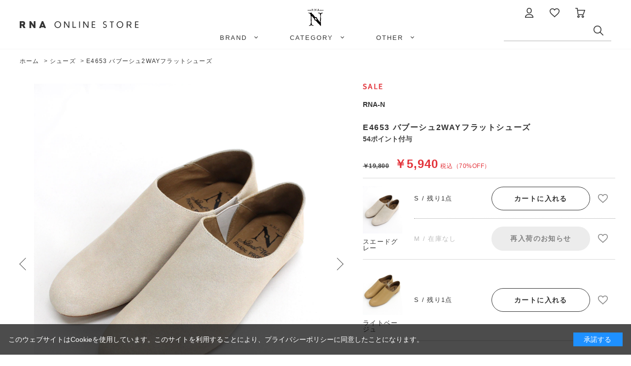

--- FILE ---
content_type: text/html; charset=utf-8
request_url: https://netshop.rnainc.jp/shop/g/gE4653-004-3/
body_size: 18884
content:
<!DOCTYPE html>
<html data-browse-mode="P" lang="ja" >
<head>
<meta charset="UTF-8">
<title>E4653 バブーシュ2WAYフラットシューズ(M　スエードグレー): シューズ - RNA ONLINE STORE | アールエヌエー公式通販</title>
<link rel="canonical" href="https://netshop.rnainc.jp/shop/g/gE4653-004-2/">


<meta name="description" content="E4653 バブーシュ2WAYフラットシューズ(M　スエードグレー)RNA ONLINE STOREは、 RNA(アールエヌエー)、RNA-N(アールエヌエーエヌ)、URCH RNA(アーチアールエヌエー)の公式あぱ通販サイトです。税込10,000円から送料無料。">
<meta name="keywords" content="E4653-004-3,E4653 バブーシュ2WAYフラットシューズ,M,スエードグレー">

<meta name="wwwroot" content="" />

<meta name="viewport" content="width=1200">
<link rel="stylesheet" type="text/css" href="https://ajax.googleapis.com/ajax/libs/jqueryui/1.12.1/themes/ui-lightness/jquery-ui.min.css">
<link rel="stylesheet" type="text/css" href="https://maxcdn.bootstrapcdn.com/font-awesome/4.7.0/css/font-awesome.min.css">
<link rel="stylesheet" type="text/css" href="/css/sys/reset.css">
<link rel="stylesheet" type="text/css" href="/css/sys/base.css">
<link rel="stylesheet" type="text/css" href="/css/sys/base_form.css">
<link rel="stylesheet" type="text/css" href="/css/sys/base_misc.css">
<link rel="stylesheet" type="text/css" href="/css/sys/layout.css">
<link rel="stylesheet" type="text/css" href="/css/sys/block_common.css">
<link rel="stylesheet" type="text/css" href="/css/sys/block_customer.css">
<link rel="stylesheet" type="text/css" href="/css/sys/block_goods.css">
<link rel="stylesheet" type="text/css" href="/css/sys/block_order.css">
<link rel="stylesheet" type="text/css" href="/css/sys/block_misc.css">
<link rel="stylesheet" type="text/css" href="/lib/jquery.bxslider.css">
<link rel="stylesheet" type="text/css" href="/css/usr/base.css">
<link rel="stylesheet" type="text/css" href="/css/usr/layout.css">
<link rel="stylesheet" type="text/css" href="/css/usr/block.css?day=20260107">
<link rel="stylesheet" type="text/css" href="/css/usr/user.css">
<script src="https://ajax.googleapis.com/ajax/libs/jquery/1.11.1/jquery.min.js"></script>
<script src="https://ajax.googleapis.com/ajax/libs/jqueryui/1.12.1/jquery-ui.min.js"></script>
<script src="/lib/jquery.cookie.js"></script>
<script src="/lib/jquery.balloon.js"></script>
<script src="/lib/goods/jquery.tile.min.js"></script>
<script src="/lib/modernizr-custom.js"></script>
<script src="/lib/jquery.bxslider.min.js?day=20250701"></script>
<script src="/lib/zoomsl-3.0.min.js"></script>
<script src="/js/sys/common.js"></script>
<script src="/js/sys/search_suggest.js"></script>
<script src="/js/sys/sys.js"></script>
<script src="/js/sys/ui.js"></script>
<script src="/js/usr/user.js"></script>
<link rel="SHORTCUT ICON" href="/favicon.ico">
<link rel="apple-touch-icon" href="/apple-touch-icon.png" sizes="180x180">
<!-- etm meta -->
<meta property="etm:device" content="desktop" />
<meta property="etm:page_type" content="goods" />
<meta property="etm:cart_item" content="[]" />
<meta property="etm:attr" content="" />
<meta property="etm:goods_detail" content="{&quot;goods&quot;:&quot;E4653-004-3&quot;,&quot;category&quot;:&quot;17&quot;,&quot;name&quot;:&quot;E4653 バブーシュ2WAYフラットシューズ&quot;,&quot;variation_name1&quot;:&quot;M&quot;,&quot;variation_name2&quot;:&quot;スエードグレー&quot;,&quot;item_code&quot;:&quot;&quot;,&quot;backorder_fg&quot;:&quot;1&quot;,&quot;s_dt&quot;:&quot;2020/11/27 0:00:00&quot;,&quot;f_dt&quot;:&quot;&quot;,&quot;release_dt&quot;:&quot;2020/12/21 0:00:00&quot;,&quot;regular&quot;:&quot;&quot;,&quot;set_fg&quot;:&quot;0&quot;,&quot;stock_status&quot;:&quot;0&quot;,&quot;price&quot;:&quot;5940&quot;,&quot;sale_fg&quot;:&quot;true&quot;,&quot;brand&quot;:&quot;RNA-N&quot;,&quot;brand_name&quot;:&quot;RNA-N&quot;,&quot;category_name&quot;:&quot;シューズ&quot;}" />
<meta property="etm:goods_keyword" content="[{&quot;goods&quot;:&quot;E4653-004-3&quot;,&quot;stock&quot;:&quot;2019/07/17&quot;},{&quot;goods&quot;:&quot;E4653-004-3&quot;,&quot;stock&quot;:&quot;20190717&quot;},{&quot;goods&quot;:&quot;E4653-004-3&quot;,&quot;stock&quot;:&quot;2024/04/12&quot;},{&quot;goods&quot;:&quot;E4653-004-3&quot;,&quot;stock&quot;:&quot;20240412&quot;},{&quot;goods&quot;:&quot;E4653-004-3&quot;,&quot;stock&quot;:&quot;2025/06/30&quot;},{&quot;goods&quot;:&quot;E4653-004-3&quot;,&quot;stock&quot;:&quot;20250630&quot;},{&quot;goods&quot;:&quot;E4653-004-3&quot;,&quot;stock&quot;:&quot;2WAY&quot;},{&quot;goods&quot;:&quot;E4653-004-3&quot;,&quot;stock&quot;:&quot;E4653&quot;},{&quot;goods&quot;:&quot;E4653-004-3&quot;,&quot;stock&quot;:&quot;E46530043&quot;},{&quot;goods&quot;:&quot;E4653-004-3&quot;,&quot;stock&quot;:&quot;E4653-004-3&quot;},{&quot;goods&quot;:&quot;E4653-004-3&quot;,&quot;stock&quot;:&quot;E46530093&quot;},{&quot;goods&quot;:&quot;E4653-004-3&quot;,&quot;stock&quot;:&quot;E4653-009-3&quot;},{&quot;goods&quot;:&quot;E4653-004-3&quot;,&quot;stock&quot;:&quot;M&quot;},{&quot;goods&quot;:&quot;E4653-004-3&quot;,&quot;stock&quot;:&quot;RNAN&quot;},{&quot;goods&quot;:&quot;E4653-004-3&quot;,&quot;stock&quot;:&quot;RNA-N&quot;},{&quot;goods&quot;:&quot;E4653-004-3&quot;,&quot;stock&quot;:&quot;シューズ&quot;},{&quot;goods&quot;:&quot;E4653-004-3&quot;,&quot;stock&quot;:&quot;スウェード&quot;},{&quot;goods&quot;:&quot;E4653-004-3&quot;,&quot;stock&quot;:&quot;スエード&quot;},{&quot;goods&quot;:&quot;E4653-004-3&quot;,&quot;stock&quot;:&quot;スエードグレー&quot;},{&quot;goods&quot;:&quot;E4653-004-3&quot;,&quot;stock&quot;:&quot;バブーシュ&quot;},{&quot;goods&quot;:&quot;E4653-004-3&quot;,&quot;stock&quot;:&quot;バブーシュ2WAYフラットシューズ&quot;},{&quot;goods&quot;:&quot;E4653-004-3&quot;,&quot;stock&quot;:&quot;ブラック&quot;},{&quot;goods&quot;:&quot;E4653-004-3&quot;,&quot;stock&quot;:&quot;フラット&quot;}]" />
<meta property="etm:goods_event" content="[{&quot;event&quot;:&quot;ALL-ITEM&quot;,&quot;name&quot;:&quot;すべてのアイテム&quot;,&quot;goods&quot;:&quot;E4653-004-3&quot;},{&quot;event&quot;:&quot;FINAL&quot;,&quot;name&quot;:&quot;FINAL SALE&quot;,&quot;goods&quot;:&quot;E4653-004-3&quot;},{&quot;event&quot;:&quot;N22MC&quot;,&quot;name&quot;:&quot;MULTICOLORED CLOTHES&quot;,&quot;goods&quot;:&quot;E4653-004-3&quot;},{&quot;event&quot;:&quot;13E4653&quot;,&quot;name&quot;:&quot;11.30_topic_E4653&quot;,&quot;goods&quot;:&quot;E4653-004-3&quot;},{&quot;event&quot;:&quot;R12182&quot;,&quot;name&quot;:&quot;X\u0027mas coupon 2020&quot;,&quot;goods&quot;:&quot;E4653-004-3&quot;},{&quot;event&quot;:&quot;R1218E&quot;,&quot;name&quot;:&quot;グッズ&quot;,&quot;goods&quot;:&quot;E4653-004-3&quot;},{&quot;event&quot;:&quot;R2021&quot;,&quot;name&quot;:&quot;HAPPY NEW YEAR COUPON 2021&quot;,&quot;goods&quot;:&quot;E4653-004-3&quot;},{&quot;event&quot;:&quot;R21VIEW&quot;,&quot;name&quot;:&quot;HAPPY NEW YEAR COUPON 2021&quot;,&quot;goods&quot;:&quot;E4653-004-3&quot;},{&quot;event&quot;:&quot;R2125V&quot;,&quot;name&quot;:&quot;2021.2.5_1,000円クーポンフェア&quot;,&quot;goods&quot;:&quot;E4653-004-3&quot;},{&quot;event&quot;:&quot;0222N&quot;,&quot;name&quot;:&quot;RNA-N WELCOME SPRING ALL ITEM&quot;,&quot;goods&quot;:&quot;E4653-004-3&quot;},{&quot;event&quot;:&quot;2133P5&quot;,&quot;name&quot;:&quot;3.3_ポイント5倍フェア&quot;,&quot;goods&quot;:&quot;E4653-004-3&quot;},{&quot;event&quot;:&quot;21312P10&quot;,&quot;name&quot;:&quot;21.3.12_新作・通常ALL10％OFF&quot;,&quot;goods&quot;:&quot;E4653-004-3&quot;},{&quot;event&quot;:&quot;21423GW&quot;,&quot;name&quot;:&quot;2021GWノベルティフェア&quot;,&quot;goods&quot;:&quot;E4653-004-3&quot;},{&quot;event&quot;:&quot;21428RS&quot;,&quot;name&quot;:&quot;2021.4.28_N_Relaxing Style_ALL&quot;,&quot;goods&quot;:&quot;E4653-004-3&quot;},{&quot;event&quot;:&quot;21428RS5&quot;,&quot;name&quot;:&quot;2021.4.28_N_Relaxing Style_5&quot;,&quot;goods&quot;:&quot;E4653-004-3&quot;},{&quot;event&quot;:&quot;21625CO&quot;,&quot;name&quot;:&quot;2021.6.25_1,000円クーポン&quot;,&quot;goods&quot;:&quot;E4653-004-3&quot;},{&quot;event&quot;:&quot;21816N1&quot;,&quot;name&quot;:&quot;2021_N_OUTER COLLECTION1&quot;,&quot;goods&quot;:&quot;E4653-004-3&quot;},{&quot;event&quot;:&quot;21816N2&quot;,&quot;name&quot;:&quot;2021_N_OUTER COLLECTION2&quot;,&quot;goods&quot;:&quot;E4653-004-3&quot;},{&quot;event&quot;:&quot;21816N3&quot;,&quot;name&quot;:&quot;2021_N_OUTER COLLECTION3&quot;,&quot;goods&quot;:&quot;E4653-004-3&quot;},{&quot;event&quot;:&quot;21826NP&quot;,&quot;name&quot;:&quot;2021.8.26公開Nポイント5倍対象アイテム&quot;,&quot;goods&quot;:&quot;E4653-004-3&quot;},{&quot;event&quot;:&quot;21826NW&quot;,&quot;name&quot;:&quot;2021.8.26_N_WORK&quot;,&quot;goods&quot;:&quot;E4653-004-3&quot;},{&quot;event&quot;:&quot;21827COU&quot;,&quot;name&quot;:&quot;2021.8.27_1,000円クーポン&quot;,&quot;goods&quot;:&quot;E4653-004-3&quot;},{&quot;event&quot;:&quot;21910P10&quot;,&quot;name&quot;:&quot;2021.9.10_ALL10％OFF&quot;,&quot;goods&quot;:&quot;E4653-004-3&quot;},{&quot;event&quot;:&quot;R2112&quot;,&quot;name&quot;:&quot;2021.10.1_2,000円クーポン&quot;,&quot;goods&quot;:&quot;E4653-004-3&quot;},{&quot;event&quot;:&quot;1029NTA1&quot;,&quot;name&quot;:&quot;20211029_Nテイストコンテンツ_1&quot;,&quot;goods&quot;:&quot;E4653-004-3&quot;},{&quot;event&quot;:&quot;1029NTA4&quot;,&quot;name&quot;:&quot;20211029_Nテイストコンテンツ_4&quot;,&quot;goods&quot;:&quot;E4653-004-3&quot;},{&quot;event&quot;:&quot;1029NTA5&quot;,&quot;name&quot;:&quot;20211029_Nテイストコンテンツ_5&quot;,&quot;goods&quot;:&quot;E4653-004-3&quot;},{&quot;event&quot;:&quot;211029N&quot;,&quot;name&quot;:&quot;2021.10.29_ノベルティフェア&quot;,&quot;goods&quot;:&quot;E4653-004-3&quot;},{&quot;event&quot;:&quot;211110NC&quot;,&quot;name&quot;:&quot;2021.11.10_N気温別&quot;,&quot;goods&quot;:&quot;E4653-004-3&quot;},{&quot;event&quot;:&quot;211112C&quot;,&quot;name&quot;:&quot;2021.11.12_500クーポン&quot;,&quot;goods&quot;:&quot;E4653-004-3&quot;},{&quot;event&quot;:&quot;22114CP&quot;,&quot;name&quot;:&quot;2022.1.14_1,000円クーポン&quot;,&quot;goods&quot;:&quot;E4653-004-3&quot;},{&quot;event&quot;:&quot;22128COU&quot;,&quot;name&quot;:&quot;2022.1.28_1,000円クーポン&quot;,&quot;goods&quot;:&quot;E4653-004-3&quot;},{&quot;event&quot;:&quot;2224COUP&quot;,&quot;name&quot;:&quot;2022.2.4_1,000円クーポン&quot;,&quot;goods&quot;:&quot;E4653-004-3&quot;},{&quot;event&quot;:&quot;220303N1&quot;,&quot;name&quot;:&quot;2022.3.3_RNA-N WORK_SPRING_COORDINATE&quot;,&quot;goods&quot;:&quot;E4653-004-3&quot;},{&quot;event&quot;:&quot;2239COUP&quot;,&quot;name&quot;:&quot;2022.3.9_1,000円クーポン&quot;,&quot;goods&quot;:&quot;E4653-004-3&quot;},{&quot;event&quot;:&quot;22317A10&quot;,&quot;name&quot;:&quot;2022.3.17_ALL10％OFF&quot;,&quot;goods&quot;:&quot;E4653-004-3&quot;},{&quot;event&quot;:&quot;22418TES&quot;,&quot;name&quot;:&quot;22.4.18_ノベルティテスト&quot;,&quot;goods&quot;:&quot;E4653-004-3&quot;},{&quot;event&quot;:&quot;22428NOV&quot;,&quot;name&quot;:&quot;2022.4.28_ノベルティフェア&quot;,&quot;goods&quot;:&quot;E4653-004-3&quot;},{&quot;event&quot;:&quot;22428NO2&quot;,&quot;name&quot;:&quot;2022.4.28_ノベルティフェア設定用&quot;,&quot;goods&quot;:&quot;E4653-004-3&quot;},{&quot;event&quot;:&quot;22520P5&quot;,&quot;name&quot;:&quot;2022.5.20_5倍ポイントフェア&quot;,&quot;goods&quot;:&quot;E4653-004-3&quot;},{&quot;event&quot;:&quot;22527CO&quot;,&quot;name&quot;:&quot;2022.5.27_1,000円クーポン&quot;,&quot;goods&quot;:&quot;E4653-004-3&quot;},{&quot;event&quot;:&quot;22611VIP&quot;,&quot;name&quot;:&quot;2022 SUMMER VIP SALE&quot;,&quot;goods&quot;:&quot;E4653-004-3&quot;},{&quot;event&quot;:&quot;2271RM&quot;,&quot;name&quot;:&quot;2022.7.1_クーポン&quot;,&quot;goods&quot;:&quot;E4653-004-3&quot;},{&quot;event&quot;:&quot;22715CO&quot;,&quot;name&quot;:&quot;2022.7.15_1000クーポン&quot;,&quot;goods&quot;:&quot;E4653-004-3&quot;},{&quot;event&quot;:&quot;22722CO&quot;,&quot;name&quot;:&quot;2022.7.22_クーポン&quot;,&quot;goods&quot;:&quot;E4653-004-3&quot;},{&quot;event&quot;:&quot;22729CO&quot;,&quot;name&quot;:&quot;2022.7.29_1,000円クーポン&quot;,&quot;goods&quot;:&quot;E4653-004-3&quot;},{&quot;event&quot;:&quot;22826COU&quot;,&quot;name&quot;:&quot;2022.8.26_1,000円クーポン&quot;,&quot;goods&quot;:&quot;E4653-004-3&quot;},{&quot;event&quot;:&quot;2292NOV&quot;,&quot;name&quot;:&quot;2022.9.2_ノベルティフェア&quot;,&quot;goods&quot;:&quot;E4653-004-3&quot;},{&quot;event&quot;:&quot;2299COU&quot;,&quot;name&quot;:&quot;2022.9.9_クーポン&quot;,&quot;goods&quot;:&quot;E4653-004-3&quot;},{&quot;event&quot;:&quot;22916A10&quot;,&quot;name&quot;:&quot;2022.9.16 ALL10％OFF&quot;,&quot;goods&quot;:&quot;E4653-004-3&quot;},{&quot;event&quot;:&quot;22930cou&quot;,&quot;name&quot;:&quot;2022.9.30_2,000円クーポン&quot;,&quot;goods&quot;:&quot;E4653-004-3&quot;},{&quot;event&quot;:&quot;22107OTH&quot;,&quot;name&quot;:&quot;2022.10.7 セット割OTHER&quot;,&quot;goods&quot;:&quot;E4653-004-3&quot;},{&quot;event&quot;:&quot;221028NO&quot;,&quot;name&quot;:&quot;2022.10.28 ノベルティフェア&quot;,&quot;goods&quot;:&quot;E4653-004-3&quot;},{&quot;event&quot;:&quot;22111CO&quot;,&quot;name&quot;:&quot;2022.11 新規様限定クーポン&quot;,&quot;goods&quot;:&quot;E4653-004-3&quot;},{&quot;event&quot;:&quot;221111RM&quot;,&quot;name&quot;:&quot;2022.11メルマガ限定クーポン&quot;,&quot;goods&quot;:&quot;E4653-004-3&quot;},{&quot;event&quot;:&quot;22129C&quot;,&quot;name&quot;:&quot;2022.12.9 THANKS クーポン&quot;,&quot;goods&quot;:&quot;E4653-004-3&quot;},{&quot;event&quot;:&quot;221212N&quot;,&quot;name&quot;:&quot;2022.12.12 N RANKING&quot;,&quot;goods&quot;:&quot;E4653-004-3&quot;},{&quot;event&quot;:&quot;23112BUY&quot;,&quot;name&quot;:&quot;2023.1.1 2BUY10％OFF&quot;,&quot;goods&quot;:&quot;E4653-004-3&quot;},{&quot;event&quot;:&quot;2311S20&quot;,&quot;name&quot;:&quot;2023.1.1 SALE20％&quot;,&quot;goods&quot;:&quot;E4653-004-3&quot;},{&quot;event&quot;:&quot;2311WISA&quot;,&quot;name&quot;:&quot;2023.1.1 WINTER SALE&quot;,&quot;goods&quot;:&quot;E4653-004-3&quot;},{&quot;event&quot;:&quot;221215N&quot;,&quot;name&quot;:&quot;2022.12.15 N GOODS&quot;,&quot;goods&quot;:&quot;E4653-004-3&quot;},{&quot;event&quot;:&quot;23327CO&quot;,&quot;name&quot;:&quot;2023.3.27 新規限定クーポン&quot;,&quot;goods&quot;:&quot;E4653-004-3&quot;},{&quot;event&quot;:&quot;23623S40&quot;,&quot;name&quot;:&quot;2023.6.23 40％OFF&quot;,&quot;goods&quot;:&quot;E4653-004-3&quot;},{&quot;event&quot;:&quot;R2384&quot;,&quot;name&quot;:&quot;【BIG SALE】&quot;,&quot;goods&quot;:&quot;E4653-004-3&quot;},{&quot;event&quot;:&quot;R238460&quot;,&quot;name&quot;:&quot;【BIG SALE】-60％OFF&quot;,&quot;goods&quot;:&quot;E4653-004-3&quot;},{&quot;event&quot;:&quot;23825C&quot;,&quot;name&quot;:&quot;2023.8.25_1,000円クーポン&quot;,&quot;goods&quot;:&quot;E4653-004-3&quot;},{&quot;event&quot;:&quot;23BF&quot;,&quot;name&quot;:&quot;2023.11.29 BLACK FRIDAY 定番アイテム&quot;,&quot;goods&quot;:&quot;E4653-004-3&quot;},{&quot;event&quot;:&quot;242260&quot;,&quot;name&quot;:&quot;~60%OFF&quot;,&quot;goods&quot;:&quot;E4653-004-3&quot;},{&quot;event&quot;:&quot;R2422&quot;,&quot;name&quot;:&quot;BIG SALE&quot;,&quot;goods&quot;:&quot;E4653-004-3&quot;},{&quot;event&quot;:&quot;24216B&quot;,&quot;name&quot;:&quot;BIG SALE&quot;,&quot;goods&quot;:&quot;E4653-004-3&quot;},{&quot;event&quot;:&quot;BS21660&quot;,&quot;name&quot;:&quot;~60%OFF&quot;,&quot;goods&quot;:&quot;E4653-004-3&quot;},{&quot;event&quot;:&quot;24222FS&quot;,&quot;name&quot;:&quot;OUTLET&quot;,&quot;goods&quot;:&quot;E4653-004-3&quot;},{&quot;event&quot;:&quot;24418N&quot;,&quot;name&quot;:&quot;2024.4.18 ノベルティフェア&quot;,&quot;goods&quot;:&quot;E4653-004-3&quot;},{&quot;event&quot;:&quot;24621C&quot;,&quot;name&quot;:&quot;クーポン対象アイテム一覧&quot;,&quot;goods&quot;:&quot;E4653-004-3&quot;},{&quot;event&quot;:&quot;2462150&quot;,&quot;name&quot;:&quot;2025WINTER SALE&quot;,&quot;goods&quot;:&quot;E4653-004-3&quot;},{&quot;event&quot;:&quot;240705N&quot;,&quot;name&quot;:&quot;RNA-N　クーポン対象アイテム&quot;,&quot;goods&quot;:&quot;E4653-004-3&quot;},{&quot;event&quot;:&quot;247122B&quot;,&quot;name&quot;:&quot;対象アイテム&quot;,&quot;goods&quot;:&quot;E4653-004-3&quot;},{&quot;event&quot;:&quot;24710MD&quot;,&quot;name&quot;:&quot;2025 BIG SALE&quot;,&quot;goods&quot;:&quot;E4653-004-3&quot;},{&quot;event&quot;:&quot;24712N&quot;,&quot;name&quot;:&quot;2024.7.12 2BUY10%OFF RNA-N&quot;,&quot;goods&quot;:&quot;E4653-004-3&quot;},{&quot;event&quot;:&quot;24712OUT&quot;,&quot;name&quot;:&quot;OUTLET&quot;,&quot;goods&quot;:&quot;E4653-004-3&quot;},{&quot;event&quot;:&quot;24719N&quot;,&quot;name&quot;:&quot;RNA-N&quot;,&quot;goods&quot;:&quot;E4653-004-3&quot;},{&quot;event&quot;:&quot;24726B&quot;,&quot;name&quot;:&quot;２点10％OFF対象アイテム&quot;,&quot;goods&quot;:&quot;E4653-004-3&quot;},{&quot;event&quot;:&quot;240802B2&quot;,&quot;name&quot;:&quot;BIG SALE オフ率順&quot;,&quot;goods&quot;:&quot;E4653-004-3&quot;},{&quot;event&quot;:&quot;240802BS&quot;,&quot;name&quot;:&quot;BIG SALE&quot;,&quot;goods&quot;:&quot;E4653-004-3&quot;},{&quot;event&quot;:&quot;248270&quot;,&quot;name&quot;:&quot;～80％OFF&quot;,&quot;goods&quot;:&quot;E4653-004-3&quot;},{&quot;event&quot;:&quot;2482AW&quot;,&quot;name&quot;:&quot;秋冬アイテム&quot;,&quot;goods&quot;:&quot;E4653-004-3&quot;},{&quot;event&quot;:&quot;240816FS&quot;,&quot;name&quot;:&quot;OUTLET SUMMER SALE&quot;,&quot;goods&quot;:&quot;E4653-004-3&quot;},{&quot;event&quot;:&quot;2024AWN&quot;,&quot;name&quot;:&quot;RNA-Nノベルティフェア&quot;,&quot;goods&quot;:&quot;E4653-004-3&quot;},{&quot;event&quot;:&quot;2511S&quot;,&quot;name&quot;:&quot;2025 WINTER SALE&quot;,&quot;goods&quot;:&quot;E4653-004-3&quot;},{&quot;event&quot;:&quot;2511WS&quot;,&quot;name&quot;:&quot;2025WINTER SALE&quot;,&quot;goods&quot;:&quot;E4653-004-3&quot;},{&quot;event&quot;:&quot;251110&quot;,&quot;name&quot;:&quot;2025WINTER SALE&quot;,&quot;goods&quot;:&quot;E4653-004-3&quot;},{&quot;event&quot;:&quot;25110S&quot;,&quot;name&quot;:&quot;クーポン対象アイテム&quot;,&quot;goods&quot;:&quot;E4653-004-3&quot;},{&quot;event&quot;:&quot;2BUY&quot;,&quot;name&quot;:&quot;セール2BUY10％OFF&quot;,&quot;goods&quot;:&quot;E4653-004-3&quot;},{&quot;event&quot;:&quot;BIGSALEO&quot;,&quot;name&quot;:&quot;2025 BIG SALE&quot;,&quot;goods&quot;:&quot;E4653-004-3&quot;},{&quot;event&quot;:&quot;0219XN&quot;,&quot;name&quot;:&quot;BIG SALE 価格が安い順&quot;,&quot;goods&quot;:&quot;E4653-004-3&quot;},{&quot;event&quot;:&quot;couponN&quot;,&quot;name&quot;:&quot;【RNA-N】全品対象クーポンフェア&quot;,&quot;goods&quot;:&quot;E4653-004-3&quot;},{&quot;event&quot;:&quot;N2BUY&quot;,&quot;name&quot;:&quot;【RNA-N】2BUY10%OFF&quot;,&quot;goods&quot;:&quot;E4653-004-3&quot;},{&quot;event&quot;:&quot;2BUYALL&quot;,&quot;name&quot;:&quot;セール2BUY10％OFF&quot;,&quot;goods&quot;:&quot;E4653-004-3&quot;},{&quot;event&quot;:&quot;NBIG&quot;,&quot;name&quot;:&quot;【RNA-N】BIG SALE&quot;,&quot;goods&quot;:&quot;E4653-004-3&quot;},{&quot;event&quot;:&quot;coupon&quot;,&quot;name&quot;:&quot;セール対象クーポンフェア&quot;,&quot;goods&quot;:&quot;E4653-004-3&quot;},{&quot;event&quot;:&quot;2BUYN&quot;,&quot;name&quot;:&quot;【RNA-N】セール2BUY10％OFF&quot;,&quot;goods&quot;:&quot;E4653-004-3&quot;},{&quot;event&quot;:&quot;SALE&quot;,&quot;name&quot;:&quot;クーポン対象アイテム&quot;,&quot;goods&quot;:&quot;E4653-004-3&quot;}]" />
<meta property="etm:goods_genre" content="[]" />

<!-- Google Tag Manager -->
<script>(function(w,d,s,l,i){w[l]=w[l]||[];w[l].push({'gtm.start':
new Date().getTime(),event:'gtm.js'});var f=d.getElementsByTagName(s)[0],
j=d.createElement(s),dl=l!='dataLayer'?'&l='+l:'';j.async=true;j.src=
'https://www.googletagmanager.com/gtm.js?id='+i+dl;f.parentNode.insertBefore(j,f);
})(window,document,'script','dataLayer','GTM-ML4V8JM');</script>
<!-- End Google Tag Manager -->
<!-- Google Tag Manager (noscript) -->
<noscript><iframe src="https://www.googletagmanager.com/ns.html?id=GTM-ML4V8JM"
height="0" width="0" style="display:none;visibility:hidden"></iframe></noscript>
<!-- End Google Tag Manager (noscript) -->


<!-- LINE Tag Base Code -->
<!-- Do Not Modify -->
<script>
(function(g,d,o){
  g._ltq=g._ltq||[];g._lt=g._lt||function(){g._ltq.push(arguments)};
  var h=location.protocol==='https:'?'https://d.line-scdn.net':'http://d.line-cdn.net';
  var s=d.createElement('script');s.async=1;
  s.src=o||h+'/n/line_tag/public/release/v1/lt.js';
  var t=d.getElementsByTagName('script')[0];t.parentNode.insertBefore(s,t);
    })(window, document);
_lt('init', {
  customerType: 'account',
  tagId: 'aa1828dd-6d16-4dcf-810f-c627c9ffdb29'
});
_lt('send', 'pv', ['aa1828dd-6d16-4dcf-810f-c627c9ffdb29']);
</script>
<noscript>
  <img height="1" width="1" style="display:none"
       src="https://tr.line.me/tag.gif?c_t=lap&t_id=aa1828dd-6d16-4dcf-810f-c627c9ffdb29&e=pv&noscript=1" />
</noscript>
<!-- End LINE Tag Base Code -->


<!-- Tag+ -->
<script defer src='https://tag-plus-bucket-for-distribution.s3.ap-northeast-1.amazonaws.com/service/xgSMUn43ikVgTaHa.js'></script>






	<script src="/js/sys/goods_ajax_bookmark.js"></script>

<script src="/js/sys/goods_ajax_quickview.js"></script>
<meta property="ecb:GATrackingCode" content="G-73KB337C5G">
<!-- Global site tag (gtag.js) - Google Analytics -->
<script async src="https://www.googletagmanager.com/gtag/js?id=G-73KB337C5G"></script>
<script>
  window.dataLayer = window.dataLayer || [];
  function gtag(){dataLayer.push(arguments);}
  gtag('js', new Date());

  gtag('config', 'G-73KB337C5G', {
          '会員GUID':'00000000-0000-0000-0000-000000000000'
  });



</script>






<script type='text/javascript'>
//goods/goods.aspx
//goods
  (function() {
    var s = document.createElement('script');
    s.type = 'text/javascript';
    s.async = true;
    s.src = "https://bvr.ast.snva.jp/beaver.js?serial=307fbd9e-1df3-45df-b291-007c837ab4b6&reco_k=Kw2ELAEHUKEDW&reco_sna_host=r4.snva.jp&reco_compatible=true";
    var x = document.getElementsByTagName('script')[0];
    window.recoConstructer = function (data) {
      window._sna_dam = window._sna_dam || [];
      if (window.__snahost != null) {
        window._sna_dam.push(['reco:snaHost', window.__snahost]);
      }
      window._sna_dam.push(["reco:recoConstructerArgs", data]);
    };
    window.apiSetCtr = function (item_code, tmpl, link, k) {
      if (window.__snahost != null) {
        window._sna_dam.push(['reco:snaHost', window.__snahost]);
      }
      window._sna_dam.push(["reco:apiSetCtrArgs", {
        itemCode: item_code,
        tmpl: tmpl,
        link: link.href
      }]);
    };
    x.parentNode.insertBefore(s, x);
  })();
  var _sna_dam = _sna_dam || [];
</script>

</head>

<body class="page-goods"

		

>



<div class="wrapper">
	
	
	
	
		
				<header id="header" class="pane-header">
    <div class="container">
        <p class="block-header-logo">
            <a class="block-header-logo--link" href="/shop/"><img class="block-header-logo--img" alt="sitelogo" src="/img/usr/common/sitelogo_header.png"></a>
        </p>
        <div class="block-header-unit">
            <div class="block-headernav">
                <ul class="block-headernav--item-list">
                    <li class="block-headernav--item-list-customer">
                        <span><img src="/img/usr/common/icon_mypage.png" alt=""></span>
                        <div class="block-headernav--menu-customer">
                            <ul class="block-headernav--menu-customer-list">
                                <li><a href="/shop/customer/agree.aspx">新規会員登録</a></li>
                                <li><a href="/shop/customer/menu.aspx">ログイン</a></li>
                                <li><a href="/shop/mail/mag.aspx">メルマガ登録</a></li>
                                <li><a href="/shop/pages/beginner.aspx">初めてのお客様</a></li>
                                <li><a href="/shop/pages/point.aspx">MEMBERS GUIDE</a></li>
                            </ul>
                        </div>
                    </li>
                    <li class="block-headernav--item-list-bookmark"><a href="/shop/customer/bookmark.aspx"><img src="/img/usr/common/icon_favorite.png" alt=""></a></li>
                    <li class="block-headernav--item-list-cart"><a href="/shop/cart/cart.aspx"><span class="block-headernav--cart-count js-cart-count"></span><img src="/img/usr/common/icon_cart.png" alt=""></a></li>
                </ul>
            </div>
            <div class="block-global-search">
                <form name="frmSearch" method="get" action="/shop/goods/search.aspx">
                    <input type="hidden" name="search" value="x">
                    <input class="block-global-search--keyword js-suggest-search" type="text" value="" tabindex="1" id="keyword" placeholder="" title="商品を検索する" name="keyword" data-suggest-submit="on" autocomplete="off">
                    <button class="block-global-search--submit btn btn-default" type="submit" tabindex="1" name="search" value="search"><img src="/img/usr/common/icon_search.png" alt=""></button>
                </form>
            </div>
        </div>
    </div>


<!--bnr-->





<!--bnr-->
</header>


				
					<div class="block-header-logo--brand">
    <a class="block-header-logo--brand-link" href="/shop/"><img class="block-header-logo--brand-img" alt="sitelogo" src="/img/usr/common/sitelogo_header_brand.png"></a>
</div>
<div class="block-header-logo">
    <a class="block-header-logo--link" href="/shop/brand/RNA-N/"><img class="block-header-logo--img" alt="RNA-N" src="/img/usr/rnan/brandlogo_header.png"></a>
</div>
					<nav class="pane-globalnav">
	<div class="block-globalnav">
		<ul class="block-globalnav--item-list">
		<li class="js-animation-megamenu-hover">
			<a href="#" class="icon-down"><span>BRAND</span></a>
			<div class="block-globalnav-menu js-submenu-hover" style="display:none">
				<div class="block-globalnav-menu--inner">
					<ul class="block-globalnav--brand-list">
						<li><a href="/shop/brand/RNA/"><img src="/img/usr/common/logo_rna.png" alt=""></a></li>
						<li><a href="/shop/brand/RNA-N/"><img src="/img/usr/common/logo_rnan.png" alt=""></a></li>
						<li><a href="/shop/brand/URCH/"><img src="/img/usr/common/logo_urch.png" alt=""></a></li>
					</ul>
				</div>
			</div>
		</li>
		<li class="js-animation-megamenu-hover">
			<a href="#" class="icon-down"><span>CATEGORY</span></a>
			<div class="block-globalnav-menu js-submenu-hover" style="display:none">
				<div class="block-globalnav-menu--inner">
					<ul class="block-globalnav--category-list">
						<li>
							<div class="block-globalnav--category-list--inner">
								<h3 class="block-globalnav--category-label category-icon01"><a href="/shop/c/c10/?brand=RNA-N">トップス</a></h3>
								<ul class="block-globalnav--category-list--item">
									<li><a href="/shop/c/c1001/?brand=RNA-N">Tシャツ</a></li>
									<li><a href="/shop/c/c1002/?brand=RNA-N">カットソー</a></li>
									<li><a href="/shop/c/c1003/?brand=RNA-N">シャツ／ブラウス</a></li>
									<li><a href="/shop/c/c1004/?brand=RNA-N">ニット</a></li>
									<li><a href="/shop/c/c1005/?brand=RNA-N">パーカー</a></li>
									<li><a href="/shop/c/c1006/?brand=RNA-N">カーディガン</a></li>
									<li><a href="/shop/c/c1007/?brand=RNA-N">タンクトップ</a></li>
									<li><a href="/shop/c/c1008/?brand=RNA-N">その他トップス</a></li>
								</ul>
							</div>
						</li>
						<li>
							<div class="block-globalnav--category-list--inner mb-local">
								<h3 class="block-globalnav--category-label category-icon02"><a href="/shop/c/c11/?brand=RNA-N">ジャケット/アウター</a></h3>
								<ul class="block-globalnav--category-list--item">
									<li><a href="/shop/c/c1101/?brand=RNA-N">コート</a></li>
									<li><a href="/shop/c/c1102/?brand=RNA-N">ジャケット</a></li>
									<li><a href="/shop/c/c1103/?brand=RNA-N">ベスト</a></li>
									<li><a href="/shop/c/c1104/?brand=RNA-N">その他アウター</a></li>
								</ul>
							</div>
							<div class="block-globalnav--category-list--inner">
								<h3 class="block-globalnav--category-label category-icon03"><a href="/shop/c/c12/?brand=RNA-N">パンツ</a></h3>
								<ul class="block-globalnav--category-list--item">
									<li><a href="/shop/c/c1201/?brand=RNA-N">パンツ</a></li>
									<li><a href="/shop/c/c1202/?brand=RNA-N">デニムパンツ</a></li>
									<li><a href="/shop/c/c1203/?brand=RNA-N">ショートパンツ</a></li>
									<li><a href="/shop/c/c1204/?brand=RNA-N">その他パンツ</a></li>
								</ul>
							</div>
						</li>
						<li>
							<div class="block-globalnav--category-list--inner mb-local">
								<h3 class="block-globalnav--category-label category-icon04"><a href="/shop/c/c13/?brand=RNA-N">スカート</a></h3>
								<ul class="block-globalnav--category-list--item">
									<li><a href="/shop/c/c1301/?brand=RNA-N">ロングスカート</a></li>
									<li><a href="/shop/c/c1302/?brand=RNA-N">ミニスカート</a></li>
									<li><a href="/shop/c/c1303/?brand=RNA-N">デニムスカート</a></li>
									<li><a href="/shop/c/c1304/?brand=RNA-N">その他スカート</a></li>
								</ul>
							</div>
							<div class="block-globalnav--category-list--inner">
								<h3 class="block-globalnav--category-label category-icon05"><a href="/shop/c/c14/?brand=RNA-N">オールインワン</a></h3>
							</div>
							<div class="block-globalnav--category-list--inner">
								<h3 class="block-globalnav--category-label category-icon06"><a href="/shop/c/c15/?brand=RNA-N">ワンピース</a></h3>
							</div>
						</li>
						<li>
							<div class="block-globalnav--category-list--inner">
								<h3 class="block-globalnav--category-label category-icon07"><a href="/shop/c/c16/?brand=RNA-N">バッグ</a></h3>
							</div>
							<div class="block-globalnav--category-list--inner">
								<h3 class="block-globalnav--category-label category-icon08"><a href="/shop/c/c17/?brand=RNA-N">シューズ</a></h3>
								<ul class="block-globalnav--category-list--item">
									<li><a href="/shop/c/c1701/?brand=RNA-N">スニーカー</a></li>
									<li><a href="/shop/c/c1702/?brand=RNA-N">サンダル</a></li>
									<li><a href="/shop/c/c1703/?brand=RNA-N">パンプス</a></li>
									<li><a href="/shop/c/c1704/?brand=RNA-N">ブーツ</a></li>
								</ul>
							</div>
						</li>
						<li>
							<div class="block-globalnav--category-list--inner mb-local">
								<h3 class="block-globalnav--category-label category-icon09"><a href="/shop/c/c18/?brand=RNA-N">ファッション雑貨</a></h3>
								<ul class="block-globalnav--category-list--item">
									<li><a href="/shop/c/c1801/?brand=RNA-N">マフラー</a></li>
									<li><a href="/shop/c/c1802/?brand=RNA-N">ベルト／サスペンダー</a></li>
									<li><a href="/shop/c/c1803/?brand=RNA-N">手袋</a></li>
									<li><a href="/shop/c/c1804/?brand=RNA-N">レッグウェアー</a></li>
									<li><a href="/shop/c/c1805/?brand=RNA-N">その他小物</a></li>
								</ul>
							</div>
							<div class="block-globalnav--category-list--inner">
								<h3 class="block-globalnav--category-label category-icon10"><a href="/shop/c/c19/?brand=RNA-N">アクセサリー</a></h3>
							</div>
						</li>
						<li>
							<div class="block-globalnav--category-list--inner mb-local">
								<h3 class="block-globalnav--category-label category-icon11"><a href="/shop/c/c20/?brand=RNA-N">帽子</a></h3>
								<ul class="block-globalnav--category-list--item">
									<li><a href="/shop/c/c2001/?brand=RNA-N">キャップ</a></li>
									<li><a href="/shop/c/c2002/?brand=RNA-N">ハット</a></li>
									<li><a href="/shop/c/c2003/?brand=RNA-N">ニット帽</a></li>
									<li><a href="/shop/c/c2004/?brand=RNA-N">その他帽子</a></li>
								</ul>
							</div>
							<div class="block-globalnav--category-list--inner">
								<h3 class="block-globalnav--category-label category-icon12"><a href="/shop/c/c21/?brand=RNA-N">その他</a></h3>
							</div>
						</li>
					</ul>
				</div>
			</div>
		</li>
		<li class="js-animation-megamenu-hover">
			<a href="#" class="icon-down"><span>OTHER</span></a>
			<div class="block-globalnav-menu js-submenu-hover" style="display:none">
				<div class="block-globalnav-menu--inner">
					<ul class="block-globalnav--other-list">
						<li><a href="/shop/e/eALL-ITEM/?brand=RNA-N">すべてのアイテム</a></li>
						<li><a href="/shop/e/eNEW02/">新着アイテム</a></li>
						<li><a href="/shop/e/eSAL02/?brand=RNA-N">セールアイテム</a></li>
						<li><a href="/shop/e/ePRE02/">予約アイテム</a></li>
						<li><a href="/shop/e/eRES02/?brand=RNA-N">再入荷アイテム</a></li>
						<li><a href="/shop/e/erank21/">ランキング</a></li>
						<li><a href="/shop/pages/styling_RNA-N.aspx">スタッフコーディネート</a></li>
						<li><a href="/shop/topic/topicdetaillist.aspx?brand=RNA-N">ニュース</a></li>
					</ul>
				</div>
			</div>
		</li>
		</ul>
	</div>
</nav>
				
		
	
	
<div class="pane-topic-path">
	<div class="container">
		<div class="block-topic-path">
	<ul class="block-topic-path--list" id="bread-crumb-list">
		<li class="block-topic-path--category-item block-topic-path--item__home" itemscope itemtype="http://data-vocabulary.org/Breadcrumb">
	<a href="https://netshop.rnainc.jp/shop/" itemprop="url">
		<span itemprop="title">ホーム</span>
	</a>
</li>
<li class="block-topic-path--category-item" itemscope itemtype="http://data-vocabulary.org/Breadcrumb" itemprop="child">
	&gt;
<a href="/shop/c/c17/?brand=RNA-N" itemprop="url">
<span itemprop="title">シューズ</span>
</a>
</li>
<li class="block-topic-path--category-item block-topic-path--item__current" itemscope itemtype="http://data-vocabulary.org/Breadcrumb" itemprop="child">
	&gt;
<a href="/shop/g/gE4653-004-3/" itemprop="url">
<span itemprop="title">E4653 バブーシュ2WAYフラットシューズ</span>
</a>
</li>

	</ul>

</div>
	</div>
</div>
<div class="pane-contents">
<div class="container">

<div class="pane-left-menu">
<div id="block_of_leftmenu_bottom" class="block-left-menu-bottom">


		


</div>



</div>

<main class="pane-main">
<link href="https://vjs.zencdn.net/8.0.4/video-js.css" rel="stylesheet" />
<div class="block-goods-detail">
	<div class="pane-goods-header">

		<div class="block-goods-detail--promotion-freespace">
			
		</div>

		<input type="hidden" value="E4653" id="hidden_variation_group">
		<input type="hidden" value="0" id="variation_design_type">
		<input type="hidden" value="E4653-004-3" id="hidden_goods">
		<input type="hidden" value="E4653 バブーシュ2WAYフラットシューズ" id="hidden_goods_name">
		<input type="hidden" value="066fe95178294f68f728a495abc1647fd91ea21f9e0b27ca3ffcbfc470def957" id="js_crsirefo_hidden">


		<input type="hidden" value="" id="hidden_point_ratio">

	</div>


	<div class="pane-goods-left-side block-goods-detail--color-variation-goods-image" id="gallery">
		<script src="/js/sys/color_variation_goods_images.js"></script>
		<script src="/js/usr/color_variation_goods_images.js"></script>
		<div class="js-goods-detail-goods-slider">
			
			<div class="block-src-L js-goods-img-item block-goods-detail-line-item">
					<figure><img class="block-src-1--image" src="/img/goods/L/E4653-004-3_839648ea4bd24623aae517e26f820ea2.jpg" alt="スエードグレー" ></figure>
				
					<p class="block-goods-detail-comment"></p>
			</div>
			
			<div class="block-src-L js-goods-img-item block-goods-detail-line-item">
					<figure><img class="block-src-1--image" src="/img/goods/L/E4653-004-2_716b1742210349a1b7703c4c16194d9e.jpg" alt="スエードグレー" ></figure>
				
					<p class="block-goods-detail-comment"></p>
			</div>
			
			<div class="block-src-L js-goods-img-item block-goods-detail-line-item">
					<figure><img class="block-src-1--image" src="/img/goods/L/E4653-012-2_3fb7512dd6384264a6312d1817bf1118.jpg" alt="ライトベージュ" ></figure>
				
					<p class="block-goods-detail-comment"></p>
			</div>
			
			<div class="block-src-L js-goods-img-item block-goods-detail-line-item">
					<figure><img class="block-src-1--image" src="/img/goods/L/E4653-011-3_231bafaffba949cab45d5a07e29ea7d9.jpg" alt="オフベージュ" ></figure>
				
					<p class="block-goods-detail-comment"></p>
			</div>
			
			<div class="block-src-L js-goods-img-item block-goods-detail-line-item">
					<figure><img class="block-src-1--image" src="/img/goods/L/E4653-015-3_0ad5a6855fc24cc9aa4a42b95fa54686.jpg" alt="キャメル" ></figure>
				
					<p class="block-goods-detail-comment"></p>
			</div>
			
			<div class="block-src-1 js-goods-img-item block-goods-detail-line-item">
					<figure><img class="block-src-1--image" src="/img/goods/1/E4653-004-3_2374610efd654a12bc46fdb78a32d94e.jpg" alt="スエードグレー" ></figure>
				
					<p class="block-goods-detail-comment"></p>
			</div>
			
			<div class="block-src-1 js-goods-img-item block-goods-detail-line-item">
					<figure><img class="block-src-1--image" src="/img/goods/1/E4653-004-2_dc13e5f3ac3c4caab7e83693a6c6d577.jpg" alt="スエードグレー" ></figure>
				
					<p class="block-goods-detail-comment"></p>
			</div>
			
			<div class="block-src-2 js-goods-img-item block-goods-detail-line-item">
					<figure><img class="block-src-1--image" src="/img/goods/2/E4653-004-3_882001e9be2342bbb997332bf37953db.jpg" alt="スエードグレー" ></figure>
				
					<p class="block-goods-detail-comment"></p>
			</div>
			
			<div class="block-src-1 js-goods-img-item block-goods-detail-line-item">
					<figure><img class="block-src-1--image" src="/img/goods/1/E4653-012-2_04812874270541c9a9a135589004d572.jpg" alt="ライトベージュ" ></figure>
				
					<p class="block-goods-detail-comment"></p>
			</div>
			
			<div class="block-src-1 js-goods-img-item block-goods-detail-line-item">
					<figure><img class="block-src-1--image" src="/img/goods/1/E4653-011-3_e1020241387b4bd2a8cee0b08273797c.jpg" alt="オフベージュ" ></figure>
				
					<p class="block-goods-detail-comment"></p>
			</div>
			
			<div class="block-src-2 js-goods-img-item block-goods-detail-line-item">
					<figure><img class="block-src-1--image" src="/img/goods/2/E4653-011-3_cf4c24c1c79b4a9ab4a2131807cf2cf8.jpg" alt="オフベージュ" ></figure>
				
					<p class="block-goods-detail-comment"></p>
			</div>
			
			<div class="block-src-3 js-goods-img-item block-goods-detail-line-item">
					<figure><img class="block-src-1--image" src="/img/goods/3/E4653-011-3_37a0e15286824ca4817e21a8042413be.jpg" alt="オフベージュ" ></figure>
				
					<p class="block-goods-detail-comment"></p>
			</div>
			
			<div class="block-src-4 js-goods-img-item block-goods-detail-line-item">
					<figure><img class="block-src-1--image" src="/img/goods/4/E4653-011-3_b85b7d515352436b87a3c0103e08390e.jpg" alt="オフベージュ" ></figure>
				
					<p class="block-goods-detail-comment"></p>
			</div>
			
			<div class="block-src-D1 js-goods-img-item block-goods-detail-line-item">
					<figure><img class="block-src-1--image" src="/img/goods/D1/E4653-011-3_0c7d9a450f264cf7b2e54b6f1b1f2c75.jpg" alt="オフベージュ" ></figure>
				
					<p class="block-goods-detail-comment"></p>
			</div>
			
			<div class="block-src-D3 js-goods-img-item block-goods-detail-line-item">
					<figure><img class="block-src-1--image" src="/img/goods/D3/E4653-011-3_85c0d93364dd4e4bb180762258271c87.jpg" alt="オフベージュ" ></figure>
				
					<p class="block-goods-detail-comment"></p>
			</div>
			
			<div class="block-src-D4 js-goods-img-item block-goods-detail-line-item">
					<figure><img class="block-src-1--image" src="/img/goods/D4/E4653-011-3_3b9d50795e3e45628d4892a703040932.jpg" alt="オフベージュ" ></figure>
				
					<p class="block-goods-detail-comment"></p>
			</div>
			
			<div class="block-src-D5 js-goods-img-item block-goods-detail-line-item">
					<figure><img class="block-src-1--image" src="/img/goods/D5/E4653-011-3_794c80e62c1143758f998e0f9f193951.jpg" alt="オフベージュ" ></figure>
				
					<p class="block-goods-detail-comment"></p>
			</div>
			
			<div class="block-src-D6 js-goods-img-item block-goods-detail-line-item">
					<figure><img class="block-src-1--image" src="/img/goods/D6/E4653-011-3_d1d295960c3f463bb641e726f925f1f8.jpg" alt="オフベージュ" ></figure>
				
					<p class="block-goods-detail-comment"></p>
			</div>
			
			<div class="block-src-D7 js-goods-img-item block-goods-detail-line-item">
					<figure><img class="block-src-1--image" src="/img/goods/D7/E4653-011-3_c80c5a9190fd43798c11c16937b74e4f.jpg" alt="オフベージュ" ></figure>
				
					<p class="block-goods-detail-comment"></p>
			</div>
			
			<div class="block-src-D8 js-goods-img-item block-goods-detail-line-item">
					<figure><img class="block-src-1--image" src="/img/goods/D8/E4653-011-3_59c008ab7d264757b6b7b4b66134cc24.jpg" alt="オフベージュ" ></figure>
				
					<p class="block-goods-detail-comment"></p>
			</div>
			
			<div class="block-src-1 js-goods-img-item block-goods-detail-line-item">
					<figure><img class="block-src-1--image" src="/img/goods/1/E4653-015-3_3c31cbb2ecd64893988ec0cfaf77fae2.jpg" alt="キャメル" ></figure>
				
					<p class="block-goods-detail-comment"></p>
			</div>
			
			<div class="block-src-2 js-goods-img-item block-goods-detail-line-item">
					<figure><img class="block-src-1--image" src="/img/goods/2/E4653-015-3_e5aeabe1df384c8babc250f9e4b04ea4.jpg" alt="キャメル" ></figure>
				
					<p class="block-goods-detail-comment"></p>
			</div>
			
		</div>
		<div class="block-goods-detail--color-variation-goods-thumbnail-form">
			<div class="block-goods-gallery block-goods-detail--color-variation-goods-thumbnail-images" id="gallery">
				<ul class="js-goods-detail-gallery-slider">
					
						<li class="block-goods-gallery--color-variation-src-L block-goods-gallery--color-variation-src">
							<a href="/img/goods/L/E4653-004-3_839648ea4bd24623aae517e26f820ea2.jpg" name="E4653-004-3" title="E4653-004-3">
								<figure class="img-center"><img src="/img/goods/L/E4653-004-3_839648ea4bd24623aae517e26f820ea2.jpg" alt="スエードグレー" ></figure>
							</a>
							<p class="block-goods-detail--color-variation-goods-color-name">スエードグレー</p>
							
						</li>
					
						<li class="block-goods-gallery--color-variation-src-L block-goods-gallery--color-variation-src">
							<a href="/img/goods/L/E4653-004-2_716b1742210349a1b7703c4c16194d9e.jpg" name="E4653-004-2" title="E4653-004-2">
								<figure class="img-center"><img src="/img/goods/L/E4653-004-2_716b1742210349a1b7703c4c16194d9e.jpg" alt="スエードグレー" ></figure>
							</a>
							<p class="block-goods-detail--color-variation-goods-color-name">スエードグレー</p>
							
						</li>
					
						<li class="block-goods-gallery--color-variation-src-L block-goods-gallery--color-variation-src">
							<a href="/img/goods/L/E4653-012-2_3fb7512dd6384264a6312d1817bf1118.jpg" name="E4653-012-2" title="E4653-012-2">
								<figure class="img-center"><img src="/img/goods/L/E4653-012-2_3fb7512dd6384264a6312d1817bf1118.jpg" alt="ライトベージュ" ></figure>
							</a>
							<p class="block-goods-detail--color-variation-goods-color-name">ライトベージュ</p>
							
						</li>
					
						<li class="block-goods-gallery--color-variation-src-L block-goods-gallery--color-variation-src">
							<a href="/img/goods/L/E4653-011-3_231bafaffba949cab45d5a07e29ea7d9.jpg" name="E4653-011-3" title="E4653-011-3">
								<figure class="img-center"><img src="/img/goods/L/E4653-011-3_231bafaffba949cab45d5a07e29ea7d9.jpg" alt="オフベージュ" ></figure>
							</a>
							<p class="block-goods-detail--color-variation-goods-color-name">オフベージュ</p>
							
						</li>
					
						<li class="block-goods-gallery--color-variation-src-L block-goods-gallery--color-variation-src">
							<a href="/img/goods/L/E4653-015-3_0ad5a6855fc24cc9aa4a42b95fa54686.jpg" name="E4653-015-3" title="E4653-015-3">
								<figure class="img-center"><img src="/img/goods/L/E4653-015-3_0ad5a6855fc24cc9aa4a42b95fa54686.jpg" alt="キャメル" ></figure>
							</a>
							<p class="block-goods-detail--color-variation-goods-color-name">キャメル</p>
							
						</li>
					
						<li class="block-goods-gallery--color-variation-src-1 block-goods-gallery--color-variation-src">
							<a href="/img/goods/1/E4653-004-3_2374610efd654a12bc46fdb78a32d94e.jpg" name="E4653-004-3" title="E4653-004-3">
								<figure class="img-center"><img src="/img/goods/1/E4653-004-3_2374610efd654a12bc46fdb78a32d94e.jpg" alt="スエードグレー" ></figure>
							</a>
							
							
						</li>
					
						<li class="block-goods-gallery--color-variation-src-1 block-goods-gallery--color-variation-src">
							<a href="/img/goods/1/E4653-004-2_dc13e5f3ac3c4caab7e83693a6c6d577.jpg" name="E4653-004-2" title="E4653-004-2">
								<figure class="img-center"><img src="/img/goods/1/E4653-004-2_dc13e5f3ac3c4caab7e83693a6c6d577.jpg" alt="スエードグレー" ></figure>
							</a>
							
							
						</li>
					
						<li class="block-goods-gallery--color-variation-src-2 block-goods-gallery--color-variation-src">
							<a href="/img/goods/2/E4653-004-3_882001e9be2342bbb997332bf37953db.jpg" name="E4653-004-3" title="E4653-004-3">
								<figure class="img-center"><img src="/img/goods/2/E4653-004-3_882001e9be2342bbb997332bf37953db.jpg" alt="スエードグレー" ></figure>
							</a>
							
							
						</li>
					
						<li class="block-goods-gallery--color-variation-src-1 block-goods-gallery--color-variation-src">
							<a href="/img/goods/1/E4653-012-2_04812874270541c9a9a135589004d572.jpg" name="E4653-012-2" title="E4653-012-2">
								<figure class="img-center"><img src="/img/goods/1/E4653-012-2_04812874270541c9a9a135589004d572.jpg" alt="ライトベージュ" ></figure>
							</a>
							
							
						</li>
					
						<li class="block-goods-gallery--color-variation-src-1 block-goods-gallery--color-variation-src">
							<a href="/img/goods/1/E4653-011-3_e1020241387b4bd2a8cee0b08273797c.jpg" name="E4653-011-3" title="E4653-011-3">
								<figure class="img-center"><img src="/img/goods/1/E4653-011-3_e1020241387b4bd2a8cee0b08273797c.jpg" alt="オフベージュ" ></figure>
							</a>
							
							
						</li>
					
						<li class="block-goods-gallery--color-variation-src-2 block-goods-gallery--color-variation-src">
							<a href="/img/goods/2/E4653-011-3_cf4c24c1c79b4a9ab4a2131807cf2cf8.jpg" name="E4653-011-3" title="E4653-011-3">
								<figure class="img-center"><img src="/img/goods/2/E4653-011-3_cf4c24c1c79b4a9ab4a2131807cf2cf8.jpg" alt="オフベージュ" ></figure>
							</a>
							
							
						</li>
					
						<li class="block-goods-gallery--color-variation-src-3 block-goods-gallery--color-variation-src">
							<a href="/img/goods/3/E4653-011-3_37a0e15286824ca4817e21a8042413be.jpg" name="E4653-011-3" title="E4653-011-3">
								<figure class="img-center"><img src="/img/goods/3/E4653-011-3_37a0e15286824ca4817e21a8042413be.jpg" alt="オフベージュ" ></figure>
							</a>
							
							
						</li>
					
						<li class="block-goods-gallery--color-variation-src-4 block-goods-gallery--color-variation-src">
							<a href="/img/goods/4/E4653-011-3_b85b7d515352436b87a3c0103e08390e.jpg" name="E4653-011-3" title="E4653-011-3">
								<figure class="img-center"><img src="/img/goods/4/E4653-011-3_b85b7d515352436b87a3c0103e08390e.jpg" alt="オフベージュ" ></figure>
							</a>
							
							
						</li>
					
						<li class="block-goods-gallery--color-variation-src-D1 block-goods-gallery--color-variation-src">
							<a href="/img/goods/D1/E4653-011-3_0c7d9a450f264cf7b2e54b6f1b1f2c75.jpg" name="E4653-011-3" title="E4653-011-3">
								<figure class="img-center"><img src="/img/goods/D1/E4653-011-3_0c7d9a450f264cf7b2e54b6f1b1f2c75.jpg" alt="オフベージュ" ></figure>
							</a>
							
							
						</li>
					
						<li class="block-goods-gallery--color-variation-src-D3 block-goods-gallery--color-variation-src">
							<a href="/img/goods/D3/E4653-011-3_85c0d93364dd4e4bb180762258271c87.jpg" name="E4653-011-3" title="E4653-011-3">
								<figure class="img-center"><img src="/img/goods/D3/E4653-011-3_85c0d93364dd4e4bb180762258271c87.jpg" alt="オフベージュ" ></figure>
							</a>
							
							
						</li>
					
						<li class="block-goods-gallery--color-variation-src-D4 block-goods-gallery--color-variation-src">
							<a href="/img/goods/D4/E4653-011-3_3b9d50795e3e45628d4892a703040932.jpg" name="E4653-011-3" title="E4653-011-3">
								<figure class="img-center"><img src="/img/goods/D4/E4653-011-3_3b9d50795e3e45628d4892a703040932.jpg" alt="オフベージュ" ></figure>
							</a>
							
							
						</li>
					
						<li class="block-goods-gallery--color-variation-src-D5 block-goods-gallery--color-variation-src">
							<a href="/img/goods/D5/E4653-011-3_794c80e62c1143758f998e0f9f193951.jpg" name="E4653-011-3" title="E4653-011-3">
								<figure class="img-center"><img src="/img/goods/D5/E4653-011-3_794c80e62c1143758f998e0f9f193951.jpg" alt="オフベージュ" ></figure>
							</a>
							
							
						</li>
					
						<li class="block-goods-gallery--color-variation-src-D6 block-goods-gallery--color-variation-src">
							<a href="/img/goods/D6/E4653-011-3_d1d295960c3f463bb641e726f925f1f8.jpg" name="E4653-011-3" title="E4653-011-3">
								<figure class="img-center"><img src="/img/goods/D6/E4653-011-3_d1d295960c3f463bb641e726f925f1f8.jpg" alt="オフベージュ" ></figure>
							</a>
							
							
						</li>
					
						<li class="block-goods-gallery--color-variation-src-D7 block-goods-gallery--color-variation-src">
							<a href="/img/goods/D7/E4653-011-3_c80c5a9190fd43798c11c16937b74e4f.jpg" name="E4653-011-3" title="E4653-011-3">
								<figure class="img-center"><img src="/img/goods/D7/E4653-011-3_c80c5a9190fd43798c11c16937b74e4f.jpg" alt="オフベージュ" ></figure>
							</a>
							
							
						</li>
					
						<li class="block-goods-gallery--color-variation-src-D8 block-goods-gallery--color-variation-src">
							<a href="/img/goods/D8/E4653-011-3_59c008ab7d264757b6b7b4b66134cc24.jpg" name="E4653-011-3" title="E4653-011-3">
								<figure class="img-center"><img src="/img/goods/D8/E4653-011-3_59c008ab7d264757b6b7b4b66134cc24.jpg" alt="オフベージュ" ></figure>
							</a>
							
							
						</li>
					
						<li class="block-goods-gallery--color-variation-src-1 block-goods-gallery--color-variation-src">
							<a href="/img/goods/1/E4653-015-3_3c31cbb2ecd64893988ec0cfaf77fae2.jpg" name="E4653-015-3" title="E4653-015-3">
								<figure class="img-center"><img src="/img/goods/1/E4653-015-3_3c31cbb2ecd64893988ec0cfaf77fae2.jpg" alt="キャメル" ></figure>
							</a>
							
							
						</li>
					
						<li class="block-goods-gallery--color-variation-src-2 block-goods-gallery--color-variation-src">
							<a href="/img/goods/2/E4653-015-3_e5aeabe1df384c8babc250f9e4b04ea4.jpg" name="E4653-015-3" title="E4653-015-3">
								<figure class="img-center"><img src="/img/goods/2/E4653-015-3_e5aeabe1df384c8babc250f9e4b04ea4.jpg" alt="キャメル" ></figure>
							</a>
							
							
						</li>
					
				</ul>
				<div class="block-goods-detail--color-variation-goods-thumbnail-control">
					<div class="color-variation-prev"></div>
					<div class="color-variation-next"></div>
				</div>
			</div>
		</div>
		<div class="pane-goods-center">
			<div class="vsm_goods_styling">

    <div id="reco15"></div>

<!-- visumo -->
<!--RNA-->
<div class="vsm-goods">
    <div class="ecbn-selection-widget" data-type="goods" data-selection="styling_rna" data-goods-hidden-id="hidden_goods" data-userid="e3010f03-3727-4bec-a3bd-da893f91786b" style="display:none;"></div>
    <script type="text/javascript" src="https://www.visumo.jp/MediaManagement/WebApi/ecbn-selection-widget.js" defer></script>
</div>
    
    
<!--RNA-N-->
<div class="vsm-goods">
    <div class="ecbn-selection-widget" data-type="goods" data-selection="styling_rna-n" data-goods-hidden-id="hidden_goods" data-userid="e3010f03-3727-4bec-a3bd-da893f91786b" style="display:none;"></div>
    <script type="text/javascript" src="https://www.visumo.jp/MediaManagement/WebApi/ecbn-selection-widget.js" defer></script>
</div>


<!--audition-->
<div class="vsm-goods">
    <div class="ecbn-selection-widget" data-type="goods" data-selection="styling_audition" data-goods-hidden-id="hidden_goods" data-userid="e3010f03-3727-4bec-a3bd-da893f91786b" style="display:none;"></div>
    <script type="text/javascript" src="https://www.visumo.jp/MediaManagement/WebApi/ecbn-selection-widget.js" defer></script>
</div>
</div>
			
		</div>



	</div>
	<div class="pane-goods-right-side">
	<form name="frm" method="GET" action="/shop/cart/cart.aspx">

		<div class="block-icon">
			<span class="block-icon--auto-on-sales"><img src="/img/sys/onsales.gif" alt=""></span>
			
			
			
			
			
			
			
			
			
		</div>

<div class="block-goods--brand-name">RNA-N</div>

		<div class="block-goods-name">
			<h1 class="h1 block-goods-name--text js-enhanced-ecommerce-goods-name">E4653 バブーシュ2WAYフラットシューズ</h1>
			
				<p class="block-goods-name--point">54ポイント付与</p>
			
		</div>
		<div class="block-goods-price">

	
			<div class="block-goods-price--on-sales-comment">（70%OFF）</div>
	
			<div class="block-goods-price--price price js-enhanced-ecommerce-goods-price">
				￥5,940<span>税込</span>
			</div>
	
			<div class="block-goods-price--default-price default-price">￥19,800</div>
	

			
		</div>
		<dl class="goods-detail-description block-goods-code">
			<dt>商品コード</dt>
			<dd id="spec_goods">E4653-004-3</dd>
		</dl>




		<dl class="goods-detail-description block-goods-release-dt">
			<dt>発売日</dt>
			<dd id="spec_release_dt">2020/12/21</dd>
		</dl>


		<dl class="goods-detail-description block-goods-class1">
			<dt>商品区分１</dt>
			<dd id="spec_class1_name">セール</dd>
		</dl>






		<dl class="goods-detail-description block-goods-size">
			<dt>サイズ</dt>
			<dd id="spec_variation_name1" class="js-enhanced-ecommerce-variation-name">M</dd>
		</dl>


		<dl class="goods-detail-description  block-goods-color">
			<dt>カラー</dt>
			<dd id="spec_variation_name2" class="js-enhanced-ecommerce-variation-name">スエードグレー</dd>
		</dl>


	
		<dl class="goods-detail-description block-goods-stock">
			<dt>在庫</dt>
			<dd id="spec_stock_msg">在庫なし</dd>
		</dl>



		<div class="block-variation">
	<div class="block-variation block-color">
		<h2 class="block-variation--name block-color--name">カラー</h2>
		<div class="block-variation--item-list block-color--item-list">
			
				<dl class="block-variation--item block-color--item active color-enable-stock" title="スエードグレー">
					<dt class="block-variation--item-term block-color--item-term">
					
					<figure class="img-center"><img src="/img/goods/9/E4653-004-2_7196cf93a880460784aba1e43c7a178f.jpg" alt="スエードグレー"></figure>
					
					</dt>
					<dd class="block-variation--item-description block-color--item-description">
						<span>スエードグレー</span>
					</dd>
				</dl>
			
				<dl class="block-variation--item block-color--item color-enable-stock" title="ライトベージュ">
					<dt class="block-variation--item-term block-color--item-term">
					<a href="/shop/g/gE4653-012-2/">
					<figure class="img-center"><img src="/img/goods/9/E4653-012-2_06e7a275f9024929b0453394e278e18b.jpg" alt="ライトベージュ"></figure>
					</a>
					</dt>
					<dd class="block-variation--item-description block-color--item-description">
						<span>ライトベージュ</span>
					</dd>
				</dl>
			
				<dl class="block-variation--item block-color--item color-disable-stock" title="オフベージュ">
					<dt class="block-variation--item-term block-color--item-term">
					<a href="/shop/g/gE4653-011-3/">
					<figure class="img-center"><img src="/img/goods/9/E4653-011-3_0a9f2e506ec04ee3a4225cd07a54eeea.jpg" alt="オフベージュ"></figure>
					</a>
					</dt>
					<dd class="block-variation--item-description block-color--item-description">
						<span>オフベージュ</span>
					</dd>
				</dl>
			
				<dl class="block-variation--item block-color--item color-enable-stock" title="キャメル">
					<dt class="block-variation--item-term block-color--item-term">
					<a href="/shop/g/gE4653-015-2/">
					<figure class="img-center"><img src="/img/goods/9/E4653-015-2_987e086a5e3a45ee8e3b9ba7e1cb18fe.jpg" alt="キャメル"></figure>
					</a>
					</dt>
					<dd class="block-variation--item-description block-color--item-description">
						<span>キャメル</span>
					</dd>
				</dl>
			
		</div>
		<div class="block-variation--selected-item">選択されたカラー：スエードグレー</div>
	</div>


	<div class="block-color-size-with-cart">
		<div class="block-color-size-with-cart--item-list">
			
			<div class="block-color-size-with-cart--item-list-group">
				<div class="block-color-size-with-cart--color-item-term" title="スエードグレー">
					<figure class="img-center"><img src="/img/goods/9/E4653-004-2_7196cf93a880460784aba1e43c7a178f.jpg" alt="スエードグレー"/></figure>
					
						<dl class="goods-detail-description block-goods-color">
							<dt>カラー</dt>
							<dd id="spec_variation_name2" class="js-enhanced-ecommerce-variation-name">スエードグレー</dd>
						</dl>
					
				</div>
				<div class="block-color-size-with-cart--color-line-group">
					<div class="block-color-size-with-cart--color-line">
						
							
							<div class="block-color-size-with-cart--size-item-term"><span>S / 残り1点</span></div>
								
										<div class="block-variation-add-cart">
	<button class="block-variation-add-cart--btn btn btn-primary js-enhanced-ecommerce-add-cart-detail" id="variation_cart_button_E4653-004-2" type="submit" value="カートに入れる">カートに入れる</button>
</div>

								
								
									
								
								
<div class="block-variation-favorite">
<a class="block-variation-favorite--btn btn btn-default js-animation-bookmark" href="javascript:location.href='https://netshop.rnainc.jp/shop/customer/bookmark.aspx?goods=E4653-004-2&crsirefo_hidden='+ jQuery('#js_crsirefo_hidden').val()"></a>
</div>

							
							</div>
							
						
							
							<div class="block-color-size-with-cart--size-line">
							<div class="block-color-size-with-cart--nocolor"></div>
							
							<div class="block-color-size-with-cart--size-item-term"><span>M / 在庫なし</span></div>
								
								
										<div class="block-goods-variation-arrival-notice">
	<a class="block-goods-variation-arrival-notice--btn btn btn-default" href="javascript:location.href='/shop/customer/backorder.aspx?goods=E4653-004-3&crsirefo_hidden='+ jQuery('#js_crsirefo_hidden').val()" id="backorderlink_">再入荷のお知らせ</a>
</div>

								
								
<div class="block-variation-favorite">
<a class="block-variation-favorite--btn btn btn-default js-animation-bookmark" href="javascript:location.href='https://netshop.rnainc.jp/shop/customer/bookmark.aspx?goods=E4653-004-3&crsirefo_hidden='+ jQuery('#js_crsirefo_hidden').val()"></a>
</div>

							
						
					</div>
				</div>
			</div>
			
			<div class="block-color-size-with-cart--item-list-group">
				<div class="block-color-size-with-cart--color-item-term" title="ライトベージュ">
					<figure class="img-center"><img src="/img/goods/9/E4653-012-2_06e7a275f9024929b0453394e278e18b.jpg" alt="ライトベージュ"/></figure>
					
						<dl class="goods-detail-description block-goods-color">
							<dt>カラー</dt>
							<dd id="spec_variation_name2" class="js-enhanced-ecommerce-variation-name">ライトベージュ</dd>
						</dl>
					
				</div>
				<div class="block-color-size-with-cart--color-line-group">
					<div class="block-color-size-with-cart--color-line">
						
							
							<div class="block-color-size-with-cart--size-item-term"><span>S / 残り1点</span></div>
								
										<div class="block-variation-add-cart">
	<button class="block-variation-add-cart--btn btn btn-primary js-enhanced-ecommerce-add-cart-detail" id="variation_cart_button_E4653-012-2" type="submit" value="カートに入れる">カートに入れる</button>
</div>

								
								
									
								
								
<div class="block-variation-favorite">
<a class="block-variation-favorite--btn btn btn-default js-animation-bookmark" href="javascript:location.href='https://netshop.rnainc.jp/shop/customer/bookmark.aspx?goods=E4653-012-2&crsirefo_hidden='+ jQuery('#js_crsirefo_hidden').val()"></a>
</div>

							
						
					</div>
				</div>
			</div>
			
			<div class="block-color-size-with-cart--item-list-group">
				<div class="block-color-size-with-cart--color-item-term" title="オフベージュ">
					<figure class="img-center"><img src="/img/goods/9/E4653-011-3_0a9f2e506ec04ee3a4225cd07a54eeea.jpg" alt="オフベージュ"/></figure>
					
						<dl class="goods-detail-description block-goods-color">
							<dt>カラー</dt>
							<dd id="spec_variation_name2" class="js-enhanced-ecommerce-variation-name">オフベージュ</dd>
						</dl>
					
				</div>
				<div class="block-color-size-with-cart--color-line-group">
					<div class="block-color-size-with-cart--color-line">
						
							
							<div class="block-color-size-with-cart--size-item-term"><span>M / 在庫なし</span></div>
								
								
										<div class="block-goods-variation-arrival-notice">
	<a class="block-goods-variation-arrival-notice--btn btn btn-default" href="javascript:location.href='/shop/customer/backorder.aspx?goods=E4653-011-3&crsirefo_hidden='+ jQuery('#js_crsirefo_hidden').val()" id="backorderlink_">再入荷のお知らせ</a>
</div>

								
								
<div class="block-variation-favorite">
<a class="block-variation-favorite--btn btn btn-default js-animation-bookmark" href="javascript:location.href='https://netshop.rnainc.jp/shop/customer/bookmark.aspx?goods=E4653-011-3&crsirefo_hidden='+ jQuery('#js_crsirefo_hidden').val()"></a>
</div>

							
						
					</div>
				</div>
			</div>
			
			<div class="block-color-size-with-cart--item-list-group">
				<div class="block-color-size-with-cart--color-item-term" title="キャメル">
					<figure class="img-center"><img src="/img/goods/9/E4653-015-2_987e086a5e3a45ee8e3b9ba7e1cb18fe.jpg" alt="キャメル"/></figure>
					
						<dl class="goods-detail-description block-goods-color">
							<dt>カラー</dt>
							<dd id="spec_variation_name2" class="js-enhanced-ecommerce-variation-name">キャメル</dd>
						</dl>
					
				</div>
				<div class="block-color-size-with-cart--color-line-group">
					<div class="block-color-size-with-cart--color-line">
						
							
							<div class="block-color-size-with-cart--size-item-term"><span>S / 在庫あり</span></div>
								
										<div class="block-variation-add-cart">
	<button class="block-variation-add-cart--btn btn btn-primary js-enhanced-ecommerce-add-cart-detail" id="variation_cart_button_E4653-015-2" type="submit" value="カートに入れる">カートに入れる</button>
</div>

								
								
									
								
								
<div class="block-variation-favorite">
<a class="block-variation-favorite--btn btn btn-default js-animation-bookmark" href="javascript:location.href='https://netshop.rnainc.jp/shop/customer/bookmark.aspx?goods=E4653-015-2&crsirefo_hidden='+ jQuery('#js_crsirefo_hidden').val()"></a>
</div>

							
							</div>
							
						
							
							<div class="block-color-size-with-cart--size-line">
							<div class="block-color-size-with-cart--nocolor"></div>
							
							<div class="block-color-size-with-cart--size-item-term"><span>M / 在庫あり</span></div>
								
										<div class="block-variation-add-cart">
	<button class="block-variation-add-cart--btn btn btn-primary js-enhanced-ecommerce-add-cart-detail" id="variation_cart_button_E4653-015-3" type="submit" value="カートに入れる">カートに入れる</button>
</div>

								
								
									
								
								
<div class="block-variation-favorite">
<a class="block-variation-favorite--btn btn btn-default js-animation-bookmark" href="javascript:location.href='https://netshop.rnainc.jp/shop/customer/bookmark.aspx?goods=E4653-015-3&crsirefo_hidden='+ jQuery('#js_crsirefo_hidden').val()"></a>
</div>

							
						
					</div>
				</div>
			</div>
			
		</div>
	</div>

<input type="hidden" name="goods" value="E4653-004-3" id="goods_for_add_cart">
</div>



		<div class="block-goods-store-stock">
<input type="submit" id="store_goods_stock_link" value="この商品を取り扱っている店舗" _href="/shop/goods/store_stock.aspx" class="block-goods-store-stock--btn btn btn-default">
<script src="/js/sys/goods_store_stock.js"></script>
</div>






		<div class="block-contact-about-goods">
	<a class="block-contact-about-goods--btn btn btn-default" href="/shop/pages/help.aspx#id5">返品について</a><br>
	<a class="block-contact-about-goods--btn btn btn-default" href="/shop/contact/contact.aspx?goods=E4653-004-3&amp;subject_id=00000001">この商品についてお問い合わせする</a>
</div>







<ul class="block-goods-tabs">
	<li class="js-tab-triger-goods is-active">アイテム説明</li>
	<li class="js-tab-triger-goods">サイズ・詳細 </li>
</ul>
<div class="block-goods-tab--contents">

		<dl class="block-goods-comment1 block-goods-tab--content1 is-show">
			<dt></dt>
			<dd>柔らかくシンプルな2WAYシューズ<br>
<br>
やわらかな牛革を使用したフラットシューズ。<br>
かかとを踏みバブーシュとしても履ける2WAYアイテムです。<br>
<br>
軽量で足にフィットするので、長時間歩いても疲れにくいのが特徴です。</dd>
		</dl>



		<dl class="block-goods-comment3 block-goods-tab--content2">
			<dt></dt>
			<dd><div class="block-goods-comment--table">
<table><thead><tr>
<th>cm</th>
</tr></thead>
<tbody>
<tr>
<td>23.5</td>
</tr>
<tr>
<td>24.0</td>
</tr>
<tr>
<td>24.5</td>
</tr>
</tbody></table>
</div>
</br>
※こちらはあくまで目安となります。(単位/cm)<br>
+/-の誤差が生じる場合がございます。ご了承ください。
<br><br>
素材：牛革
<br><br>
<a href="https://netshop.rnainc.jp/shop/pages/size.aspx">サイズガイドはこちら</a></dd>
		</dl>



</div>

		<ul class="block-goods-sns">
			<li class="block-goods-sns--twitter"><a href="http://twitter.com/share" class="twitter-share-button" data-count="vertical" data-text="" data-via="" data-related="" data-url="" data-lang="ja">Tweet</a>
<script type="text/javascript">
if (window.navigator.userAgent.toLowerCase().indexOf("msie") == -1 || window.navigator.appVersion.toLowerCase().indexOf("msie 8.") == -1) {
  jQuery('.twitter-share-button').append('<script id="twitter_script" type="text/javascript" src="//platform.twitter.com/widgets.js" charset="UTF-8" />');
}
</script></li>
			<li class="block-goods-sns--facebook"></li>
			<li class="block-goods-sns--mixi"></li>
		</ul>

	</form>
	</div>
	<div class="pane-goods-footer">
		<div class="block-goods-footer-cart">



			<div class="block-contact-about-goods">
	<a class="block-contact-about-goods--btn btn btn-default" href="/shop/pages/help.aspx#id5">返品について</a><br>
	<a class="block-contact-about-goods--btn btn btn-default" href="/shop/contact/contact.aspx?goods=E4653-004-3&amp;subject_id=00000001">この商品についてお問い合わせする</a>
</div>



		</div>


	</div>
</div>

<link rel="stylesheet" type="text/css" href="/css/usr/lightbox.css">
<script src="/lib/goods/lightbox.js"></script>
<script src="/js/sys/goods_zoomjs.js"></script>




<script type="text/javascript" src="//static.criteo.net/js/ld/ld.js" async="true"></script>
<script type="text/javascript">
window.criteo_q = window.criteo_q || [];
window.criteo_q.push(
    { event: "setAccount", account: 66403 },
    { event: "setSiteType", type: "d" },
    { event: "setEmail", email: "", hash_method: "sha256" },
    { event: "viewItem", item: "E4653-004-3" }
);
</script>


<script type="text/javascript">
jQuery(document).ready(function () {
    jQuery("[id^='variation_cart_button_']").each(function () {
        jQuery(this).on('click', function () {
            var selectedId = jQuery(this).attr('id').toString();
            var selected = selectedId.substr('variation_cart_button_'.length, selectedId.length);
            jQuery("#goods_for_add_cart").val(selected);
        })
    })
})
</script>


<script type="application/ld+json">
{
   "@context":"http:\/\/schema.org\/",
   "@type":"Product",
   "name":"E4653 バブーシュ2WAYフラットシューズ",
   "image":"https:\u002f\u002fnetshop.rnainc.jp\u002fimg\u002fgoods\u002fS\u002fE4653-004-3_afdd0f92e4fd49818d74e72e3fb28773.jpg",
   "description":"",
   "color":"スエードグレー",
   "mpn":"E4653-004-3",
   "releaseDate":"2020/12/21",
   "brand": {
      "@type": "Thing",
      "name": "RNA-N"
   },
   "offers":{
      "@type":"Offer",
      "price":5940,
      "priceCurrency":"JPY",
      "availability":"http:\/\/schema.org\/OutOfStock"
   },
   "isSimilarTo":{
      "@type":"Product",
      "name":"E4653 バブーシュ2WAYフラットシューズ",
      "image":"https:\u002f\u002fnetshop.rnainc.jp\u002fimg\u002fgoods\u002fS\u002fE4653-004-2_2ccca0e1d8b540a5b79a915b06a4e2b4.jpg",
      "mpn":"E4653-004-2",
      "url":"https:\u002f\u002fnetshop.rnainc.jp\u002fshop\u002fg\u002fgE4653-004-2\u002f"
   }
}
</script>
<div id="reco16"></div>
</main>
<div class="pane-right-menu">
<div id="block_of_rightmenu_top" class="block-right-menu-top">


		


</div>
<div id="block_of_rightmenu_middle" class="block-right-menu-middle">


		


</div>
<div id="block_of_itemhistory" class="block-recent-item" data-currentgoods="E4653-004-3">

</div>
<script type="text/javascript">
    (function(){
        jQuery("#block_of_itemhistory").load(eclib.sys.wwwroot + "/shop/goods/ajaxitemhistory.aspx?mode=html&goods=" + jQuery("#block_of_itemhistory").data("currentgoods"));
    }());
</script><div id="block_of_rightmenu_bottom" class="block-right-menu-bottom">


		


</div>


</div>
</div>
</div>
	<footer class="pane-footer">
	<div class="container">
	<p id="footer_pagetop" class="block-page-top"><a href="#header"></a></p>
		<div id="footernav" class="block-footernav">
			<h2 class="block-footernav--site-logo"><img src="/img/usr/common/sitelogo_footer.png" alt="RNA ONLINE STORE"></h2>
			<ul class="block-footernav--sitenav">
            <li><a href="http://www.rnainc.jp/" target="_blank">RNA CORPORATE SITE</a></li>
				<li><a href="http://www.rna-n.jp/" target="_blank">RNA-N BRAND SITE</a></li>
			</ul>
			<p class="block-footernav--contact"><a href="/shop/contact/contact.aspx">CONTACT US</a></p>
			<ul class="block-footernav--sns">
                <li><a href="https://mobile.twitter.com/rna_netshop" target="_blank"><img src="/img/usr/common/icon_twitter.png" alt="Twitter"></a></li>
                <li><a href="https://page.line.me/rnainc" target="_blank"><img src="/img/usr/common/icon_line.png" alt="LINE"></a></li>
				<li><a href="https://www.instagram.com/rna_n_official/" target="_blank"><img src="/img/usr/common/icon_instagram.png" alt="Instagram"></a></li>
			</ul>
			<ul class="block-footernav--item-list">
				<li><a href="/shop/mail/mag.aspx">メルマガ登録</a></li>
                <li><a href="/shop/pages/help.aspx">よくあるご質問</a></li>
                <li><a href="/shop/pages/rule.aspx">ご利用規約</a></li>
                <li><a href="/shop/pages/index.aspx">会社概要</a></li>
                <li><a href="/shop/pages/privacy.aspx">個人情報保護法</a></li>
                <li><a href="/shop/pages/pay.aspx">特定商取引法に基づく表記</a></li>
			</ul>
		</div>
		<p id="copyright" class="block-copyright">&#169;TAKAYA SHOJI LNC. ALL RIGHTS RESERVED</p>
	</div>
</footer>	
	<footer class="pane-footer">
		<div class="container">
			<p id="footer_pagetop" class="block-page-top"><a href="#header"></a></p>
			<ul class="block-switcher">
	<li><a class="block-switcher--switch" href="?ismodesmartphone=on"><i class="fa fa-mobile-phone"></i>スマートフォン</a></li><li><span class="block-switcher--current"><i class="fa fa-desktop"></i>PC</span></li>
</ul>

			
				
						    <div id="footernav" class="block-footernav">
        <h2 class="block-footernav--site-logo"><img src="/img/usr/common/sitelogo_footer.png" alt="RNA ONLINE STORE"></h2>
        <ul class="block-footernav--sitenav">
            <li><a href="http://www.rnainc.jp/" target="_blank">RNA CORPORATE SITE</a></li>
            <li><a href="http://www.rna-media.jp/" target="_blank">RNA BRAND SITE</a></li>
            <li><a href="http://www.rna-n.jp/" target="_blank">RNA-N BRAND SITE</a></li>
        </ul>
        <p class="block-footernav--contact"><a href="/shop/contact/contact.aspx">CONTACT US</a></p>
        <ul class="block-footernav--sns">
            <li><a href="https://mobile.twitter.com/rna_netshop" target="_blank"><img src="/img/usr/common/icon_twitter.png" alt="Twitter"></a></li>
            <li><a href="https://page.line.me/rnainc" target="_blank"><img src="/img/usr/common/icon_line.png" alt="LINE"></a></li>
        </ul>
        <ul class="block-footernav--item-list">
            <li><a href="/shop/mail/mag.aspx">メルマガ登録</a></li>
            <li><a href="/shop/pages/help.aspx">よくあるご質問</a></li>
            <li><a href="/shop/pages/rule.aspx">ご利用規約</a></li>
            <li><a href="/shop/pages/index.aspx">会社概要</a></li>
            <li><a href="/shop/pages/privacy.aspx">個人情報保護法</a></li>
            <li><a href="/shop/pages/pay.aspx">特定商取引法に基づく表記</a></li>
        </ul>
    </div>
    <p id="copyright" class="block-copyright">&#169;TAKAYA SHOJI INC. ALL RIGHTS RESERVED</p>

<!-- GA4 -->
 <script>
    window.onload = function(){
        const loadscript = document.createElement('script');
        loadscript.src = '/js/usr/enhanced_ecommerce_fb.js';
        document.getElementsByTagName('head')[0].appendChild(loadscript);
    }
</script>

				
			
		</div>
	</footer>
</div>
<!-- Global site tag (gtag.js) - Google Ads: 971412659 -->
<script async src="https://www.googletagmanager.com/gtag/js?id=AW-971412659"></script>
<script>
  window.dataLayer = window.dataLayer || [];
  function gtag(){dataLayer.push(arguments);}
  gtag('js', new Date());

  gtag('config', 'AW-971412659');
</script>

<!-- YDA -->
<script async src="https://s.yimg.jp/images/listing/tool/cv/ytag.js"></script>
<script>
window.yjDataLayer = window.yjDataLayer || [];
function ytag() { yjDataLayer.push(arguments); }
ytag({
  "type":"yjad_retargeting",
  "config":{
    "yahoo_retargeting_id": "FAFJYW1YD0",
    "yahoo_retargeting_label": "",
    "yahoo_retargeting_page_type": "",
    "yahoo_retargeting_items":[
      {item_id: '', category_id: '', price: '', quantity: ''}
    ]
  }
});
</script>

<!-- Yahoo Code for your Target List -->
<script type="text/javascript">
/* <![CDATA[ */
var yahoo_ss_retargeting_id = 1000004876;
var yahoo_sstag_custom_params = window.yahoo_sstag_params;
var yahoo_ss_retargeting = true;
/* ]]> */
</script>
<script type="text/javascript" src="https://s.yimg.jp/images/listing/tool/cv/conversion.js">
</script>
<noscript>
<div style="display:inline;">
<img height="1" width="1" style="border-style:none;" alt="" src="https://b97.yahoo.co.jp/pagead/conversion/1000004876/?guid=ON&script=0&disvt=false"/>
</div>
</noscript>

<!-- Facebook Pixel Code -->
<script>
  !function(f,b,e,v,n,t,s)
  {if(f.fbq)return;n=f.fbq=function(){n.callMethod?
  n.callMethod.apply(n,arguments):n.queue.push(arguments)};
  if(!f._fbq)f._fbq=n;n.push=n;n.loaded=!0;n.version='2.0';
  n.queue=[];t=b.createElement(e);t.async=!0;
  t.src=v;s=b.getElementsByTagName(e)[0];
  s.parentNode.insertBefore(t,s)}(window, document,'script',
  'https://connect.facebook.net/en_US/fbevents.js');
  fbq('init', '139945659972150');
  fbq('track', 'PageView');
</script>
<noscript><img height="1" width="1" style="display:none"
  src="https://www.facebook.com/tr?id=139945659972150&ev=PageView&noscript=1"
/></noscript>
<!-- End Facebook Pixel Code -->

<!-- Twitter universal website tag code -->
<script>
!function(e,t,n,s,u,a){e.twq||(s=e.twq=function(){s.exe?s.exe.apply(s,arguments):s.queue.push(arguments);
},s.version='1.1',s.queue=[],u=t.createElement(n),u.async=!0,u.src='//static.ads-twitter.com/uwt.js',
a=t.getElementsByTagName(n)[0],a.parentNode.insertBefore(u,a))}(window,document,'script');
// Insert Twitter Pixel ID and Standard Event data below
twq('init','twitter_pixel_id');
twq('track','Purchase', {
    //required parameters
    value: '',
    currency: 'JPY',
    num_items: '',
});
</script>
<!-- End Twitter universal website tag code -->

<!-- LINE Tag Base Code -->
<!-- Do Not Modify -->
<script>
(function(g,d,o){
  g._ltq=g._ltq||[];g._lt=g._lt||function(){g._ltq.push(arguments)};
  var h=location.protocol==='https:'?'https://d.line-scdn.net':'http://d.line-cdn.net';
  var s=d.createElement('script');s.async=1;
  s.src=o||h+'/n/line_tag/public/release/v1/lt.js';
  var t=d.getElementsByTagName('script')[0];t.parentNode.insertBefore(s,t);
    })(window, document);
_lt('init', {
  customerType: 'lap',
  tagId: '0096bec6-7f91-4980-9cf2-fc2e1aad0f0e'
});
_lt('send', 'pv', ['0096bec6-7f91-4980-9cf2-fc2e1aad0f0e']);
</script>
<noscript>
  <img height="1" width="1" style="display:none"
       src="https://tr.line.me/tag.gif?c_t=lap&t_id=0096bec6-7f91-4980-9cf2-fc2e1aad0f0e&e=pv&noscript=1" />
</noscript>
<!-- End LINE Tag Base Code -->

<!-- 7.1 Twitter universal website tag code -->
<script>
!function(e,t,n,s,u,a){e.twq||(s=e.twq=function(){s.exe?s.exe.apply(s,arguments):s.queue.push(arguments);
},s.version='1.1',s.queue=[],u=t.createElement(n),u.async=!0,u.src='//static.ads-twitter.com/uwt.js',
a=t.getElementsByTagName(n)[0],a.parentNode.insertBefore(u,a))}(window,document,'script');
// Insert Twitter Pixel ID and Standard Event data below
twq('init','o22bn');
twq('track','Purchase', {
    value: '',
    currency: 'JPY',
    content_type: 'product', 
    num_items: '1'
});
</script>
<!-- End Twitter universal website tag code -->

<!-- flipdesk -->
<script language="javascript" charset="UTF-8" type="text/javascript" src="https://api.flipdesk.jp/chat_clients/flipdesk_chat.js?api_token=fea7f657f56a2a448da7d4b535ee5e279caf3d9a&enc=UNICODE" data-sync-user-id="00000000-0000-0000-0000-000000000000" defer></script>

<!-- tag+ -->
<script defer src='https://tag-plus-bucket-for-distribution.s3.ap-northeast-1.amazonaws.com/service/xgSMUn43ikVgTaHa.js'></script>
<!-- GA4 -->
<div hidden>
 <div id='enhanced-ecommerce-goods'>E4653-004-3</div>
 <div id='enhanced-ecommerce-name'>E4653 バブーシュ2WAYフラットシューズ</div>
 <div id='enhanced-ecommerce-variation-name1'>M</div>
 <div id='enhanced-ecommerce-variation-name2'>スエードグレー</div>
 <div id='enhanced-ecommerce-brand'>RNA-N</div>
 <div id='enhanced-ecommerce-brand-name'>RNA-N</div>
 <div id='enhanced-ecommerce-category'>17</div>
 <div id='enhanced-ecommerce-category-name'>シューズ</div>
</div>


<div id="naviplus">
  <input type="hidden" name="guid" id="guid" value="">
  <input type="hidden" name="retergetmail_serial" id="retergetmail_serial" value="307fbd9e-1df3-45df-b291-007c837ab4b6">
  <input type="hidden" name="recommend_serial" id="recommend_serial" value="Kw2ELAEHUKEDW">
  <input type="hidden" name="recommend_domain" id="recommend_domain" value="r4.snva.jp">
</div>
<script type='text/javascript'>
  _sna_dam.push(['behaviorType', 1]);
  _sna_dam.push(['item', {
      'attributes': {
      'name': 'E4653 バブーシュ2WAYフラットシューズ',
      'url1': 'https://netshop.rnainc.jp/shop/g/gE4653-004-3/',
      'price1': '5940',
      'status': '1',
      'imageUrl1': 'https://netshop.rnainc.jp/img/goods/S/E4653-004-3_afdd0f92e4fd49818d74e72e3fb28773.jpg',
      'category1': 'シューズ'
 },
 'code': 'E4653-004-3'
 }]);
 function setFavor() {
  _sna_dam.push(['addFavorite',{'code':'E4653-004-3','qty':'1'}]);
 }
 function removeFavor() {
  _sna_dam.push(['removeFavorite',{'code':'E4653-004-3'}]);
 }
</script>



<script type="text/javascript">
__snahost = "r4.snva.jp";
recoConstructer({
  k:"Kw2ELAEHUKEDW", 
  recommend: {
    rule: {
      tmpl: 15, target_id: "reco15",
      id: ["E4653-004-3"], 
      category: ["シューズ"] 
    }
  }
});
</script>

<script type="text/javascript">
__snahost = "r4.snva.jp";
recoConstructer({
  k:"Kw2ELAEHUKEDW", 
  recommend: {
    rule: {
      tmpl: 16, target_id: "reco16",
      id: ["E4653-004-3"] 
    }
  }
});
</script>

<div id="cookieBox">
	<div class="block-cookie-consent">
		<div class="block-cookie-consent--text">
	このウェブサイトはCookieを使用しています。このサイトを利用することにより、<a href="https://netshop.rnainc.jp/shop/pages/privacy.aspx"target="_blank" rel="noopener noreferrer">プライバシーポリシー</a>に同意したことになります。</div>
		<div id="consentButton" class="block-cookie-consent--btn">承諾する</div>
	</div>
</div>
<script src="/js/sys/cookie_policy.js" defer></script>

</body>
</html>


--- FILE ---
content_type: text/css
request_url: https://netshop.rnainc.jp/css/usr/base.css
body_size: -2
content:
@charset "UTF-8";

/* ----全体設定---- */

body {
  line-height: 1;
}

/* ----タグ---- */

img {
  vertical-align: bottom;
}


--- FILE ---
content_type: text/css
request_url: https://netshop.rnainc.jp/css/usr/user.css
body_size: 1452
content:
@charset "UTF-8";

.page-contentspages .container {
  width: 1200px;
  margin: 0 auto;
}

.page-contentspages .block-template1 h1.block-freepage-h1 {
  padding: 24px 20px;
  font-size: 24px;
  text-align: center;
  line-height: 1.5;
}

.page-contentspages .block-template1 h2.block-freepage-h2 {
  padding: 20px 0;
  margin: 0;
  font-size: 20px;
  line-height: 1.5;
}

.page-contentspages .block-template1 h3.block-freepage-h3 {
  padding: 20px;
  margin: 0 auto 30px;
  border-bottom: 1px solid #d8d8d8;
  font-size: 18px;
  line-height: 1.5;
}

.page-contentspages .block-template1 h4.block-freepage-h4 {
  margin: 20px 0;
  padding: 16px 20px;
  font-size: 16px;
  line-height: 1.5;
  background: #f6f6f6;
}

.page-contentspages .block-template1 h5.block-freepage-h5 {
  padding: 10px 40px;
  font-size: 14px;
  font-weight: bold;
  line-height: 1.5;
}

.page-contentspages .block-template1 .block-freepage-full-image {
  width: 100%;
  margin: 0 0 35px;
}

.page-contentspages .block-template1 .block-freepage-full-image img {
  width: 100%;
}

.page-contentspages .block-template1 .block-freepage-full-text {
  padding: 0 40px;
  margin: 0 0 40px;
  font-size: 13px;
  line-height: 1.8;
}

.page-contentspages .block-template1 .block-freepage-separate {
  width: 100%;
  margin: 0 0 50px;
  display: flex;
}

.page-contentspages .block-template1 .block-freepage-separate .block-freepage-separate--image {
  width: 680px;
}

.page-contentspages .block-template1 .block-freepage-separate .block-freepage-separate--image img {
  width: 100%;
}

.page-contentspages .block-template1 .block-freepage-separate .block-freepage-separate--text {
  width: 520px;
  padding-left: 64px;
  font-size: 13px;
  line-height: 1.8;
}

.page-contentspages .block-template1 ul.block-freepage-link-list {
  padding: 0 40px;
  margin: 0 0 20px;
  display: flex;
  flex-direction: column;
}

.page-contentspages .block-template1 ul.block-freepage-link-list li a {
  display: inline-block;
  padding: 4px 0;
  font-size: 13px;
  line-height: 1.8;
  text-decoration: underline;
}

.page-contentspages .block-template1 ul.block-freepage-link-list li a:hover {
  text-decoration: none;
}

.page-contentspages .block-template1 ul.block-freepage-link-table {
  padding: 0 40px;
  margin: 0 0 20px;
  display: flex;
  flex-wrap: wrap;
}

.page-contentspages .block-template1 ul.block-freepage-link-table li {
  width: calc((100% - 120px) / 4);
  margin-right: 40px;
}

.page-contentspages .block-template1 ul.block-freepage-link-table li:nth-of-type(4n) {
  margin-right: 0;
}

.page-contentspages .block-template1 ul.block-freepage-link-table li a {
  display: inline-block;
  padding: 4px 0;
  font-size: 13px;
  line-height: 1.8;
  text-decoration: underline;
}

.page-contentspages .block-template1 ul.block-freepage-link-table li a:hover {
  text-decoration: none;
}

.page-contentspages .block-template1 .block-freepage-faq {
  margin: 0 0 70px;
}

.page-contentspages .block-template1 .block-freepage-faq--question {
  position: relative;
  padding: 18px 62px;
  font-size: 16px;
  line-height: 1.8;
  border-bottom: 1px solid #d8d8d8;
  cursor: pointer;
}

.page-contentspages .block-template1 .block-freepage-faq--question::before {
  position: absolute;
  top: calc(50% - 1px);
  right: 24px;
  width: 14px;
  height: 2px;
  background: #333333;
  content: "";
}

.page-contentspages .block-template1 .block-freepage-faq--question::after {
  position: absolute;
  top: calc(50% - 7px);
  right: 30px;
  width: 2px;
  height: 14px;
  background: #333333;
  content: "";
}

.page-contentspages .block-template1 .block-freepage-faq--question.open::after {
  display: none;
}

.page-contentspages .block-template1 .block-freepage-faq--question span {
  position: absolute;
  top: 16px;
  left: 26px;
  font-size: 18px;
  font-weight: bold;
  font-family: "ヒラギノ角ゴ Pro W6", "Hiragino Kaku Gothic Pro", "メイリオ", Meiryo, Osaka, "ＭＳ Ｐゴシック", "MS PGothic", sans-serif;
}

.page-contentspages .block-template1 .block-freepage-faq--answer {
  position: relative;
  display: none;
  padding: 24px 62px;
  font-size: 13px;
  line-height: 1.8;
}

.page-contentspages .block-template1 .block-freepage-faq--answer span {
  position: absolute;
  top: 20px;
  left: 26px;
  color: #e3343b;
  font-size: 18px;
  font-weight: bold;
  font-family: "ヒラギノ角ゴ Pro W6", "Hiragino Kaku Gothic Pro", "メイリオ", Meiryo, Osaka, "ＭＳ Ｐゴシック", "MS PGothic", sans-serif;
}

.page-contentspages .block-template1 .block-freepage-more-frame {
  margin: 0 0 70px;
}

.page-contentspages .block-template1 .block-freepage-more-frame .block-freepage-more-link a {
  position: relative;
  display: block;
  width: 240px;
  height: 40px;
  margin: 0 auto;
  font-size: 13px;
  line-height: 40px;
  border-radius: 20px;
  border: 1px solid #333333;
  text-decoration: none;
  text-align: center;
}

.page-contentspages .block-template1 .block-freepage-more-frame .block-freepage-more-link a::after {
  position: absolute;
  top: 17px;
  right: 18px;
  width: 6px;
  height: 6px;
  border-top: 1px solid #333333;
  border-right: 1px solid #333333;
  transform: rotate(45deg);
  content: "";
}

.page-contentspages .block-template1 .block-freepage-more-frame .block-freepage-more-hidden {
  display: none;
}

.page-contentspages .block-template2 h1.block-freepage-h1 {
  padding: 24px 20px;
  font-size: 24px;
  text-align: center;
  line-height: 1.5;
}

.page-contentspages .block-template2 h2.block-freepage-h2 {
  padding: 20px;
  margin: 0;
  font-size: 20px;
  text-align: center;
  line-height: 1.5;
}

.page-contentspages .block-template2 h3.block-freepage-h3 {
  position: relative;
  left: 50%;
  transform: translateX(-50%);
  display: inline-block;
  padding: 20px 40px;
  margin: 20px auto;
  font-size: 20px;
  text-align: center;
  line-height: 1.5;
}

.page-contentspages .block-template2 h3.block-freepage-h3::before {
  position: absolute;
  top: 34px;
  left: calc((100% - 1200px) / 2);
  width: calc((1200px - 100%) / 2);
  height: 1px;
  background: #d8d8d8;
  z-index: 1;
  content: "";
}

.page-contentspages .block-template2 h3.block-freepage-h3::after {
  position: absolute;
  top: 34px;
  right: calc((100% - 1200px) / 2);
  width: calc((1200px - 100%) / 2);
  height: 1px;
  background: #d8d8d8;
  z-index: 1;
  content: "";
}

.page-contentspages .block-template2 h4.block-freepage-h4 {
  margin: 20px 0;
  padding: 16px 20px;
  font-size: 16px;
  text-align: center;
  line-height: 1.5;
  background: #f6f6f6;
}

.page-contentspages .block-template2 h5.block-freepage-h5 {
  margin: 20px 0;
  padding: 14px 20px;
  font-size: 14px;
  font-weight: bold;
  line-height: 1.5;
  text-align: center;
}

.page-contentspages .block-template2 .block-freepage-full-image {
  width: 100%;
  margin: 0 0 35px;
}

.page-contentspages .block-template2 .block-freepage-full-image img {
  width: 100%;
}

.page-contentspages .block-template2 .block-freepage-full-text {
  padding: 0 40px;
  margin: 0 0 40px;
  font-size: 13px;
  line-height: 1.8;
}

.page-contentspages .block-template2 .block-freepage-separate {
  width: 100%;
  margin: 0 0 50px;
  display: flex;
}

.page-contentspages .block-template2 .block-freepage-separate .block-freepage-separate--image {
  width: 680px;
}

.page-contentspages .block-template2 .block-freepage-separate .block-freepage-separate--image img {
  width: 100%;
}

.page-contentspages .block-template2 .block-freepage-separate .block-freepage-separate--text {
  width: 520px;
  padding-left: 64px;
  font-size: 13px;
  line-height: 1.8;
}

.page-contentspages .block-template2 ul.block-freepage-link-list {
  padding: 0 40px;
  margin: 0 0 20px;
  display: flex;
  flex-direction: column;
}

.page-contentspages .block-template2 ul.block-freepage-link-list li a {
  display: inline-block;
  padding: 4px 0;
  font-size: 13px;
  line-height: 1.8;
  text-decoration: underline;
}

.page-contentspages .block-template2 ul.block-freepage-link-list li a:hover {
  text-decoration: none;
}

.page-contentspages .block-template2 ul.block-freepage-link-table {
  padding: 0 40px;
  margin: 0 0 20px;
  display: flex;
  flex-wrap: wrap;
}

.page-contentspages .block-template2 ul.block-freepage-link-table li {
  width: calc((100% - 120px) / 4);
  margin-right: 40px;
}

.page-contentspages .block-template2 ul.block-freepage-link-table li:nth-of-type(4n) {
  margin-right: 0;
}

.page-contentspages .block-template2 ul.block-freepage-link-table li a {
  display: inline-block;
  padding: 4px 0;
  font-size: 13px;
  line-height: 1.8;
  text-decoration: underline;
}

.page-contentspages .block-template2 ul.block-freepage-link-table li a:hover {
  text-decoration: none;
}

.page-contentspages .block-template2 ul.block-freepage-goods-col1 {
  margin: 0 0 80px;
  display: flex;
  flex-wrap: wrap;
}

.page-contentspages .block-template2 ul.block-freepage-goods-col1 li {
  width: 100%;
  padding: 0 280px;
  margin: 0 0 20px;
}

.page-contentspages .block-template2 ul.block-freepage-goods-col1 li .block-freepage-goods--image {
  margin: 0 0 24px;
}

.page-contentspages .block-template2 ul.block-freepage-goods-col1 li .block-freepage-goods--image img {
  width: 100%;
}

.page-contentspages .block-template2 ul.block-freepage-goods-col1 li .block-freepage-goods--brand {
  margin: 0 0 14px;
  color: #8a8a8a;
  font-size: 12px;
}

.page-contentspages .block-template2 ul.block-freepage-goods-col1 li .block-freepage-goods--name {
  margin: 0 0 14px;
  color: #8a8a8a;
  font-size: 16px;
}

.page-contentspages .block-template2 ul.block-freepage-goods-col1 li .block-freepage-goods--price {
  margin: 0 0 40px;
  color: #333333;
  font-size: 16px;
}

.page-contentspages .block-template2 ul.block-freepage-goods-col1 li .block-freepage-goods--link a {
  position: relative;
  display: block;
  width: 240px;
  height: 40px;
  margin: 0 auto;
  font-size: 13px;
  line-height: 40px;
  border-radius: 20px;
  border: 1px solid #333333;
  text-align: center;
}

.page-contentspages .block-template2 ul.block-freepage-goods-col1 li .block-freepage-goods--link a::after {
  position: absolute;
  top: 17px;
  right: 18px;
  width: 6px;
  height: 6px;
  border-top: 1px solid #333333;
  border-right: 1px solid #333333;
  transform: rotate(45deg);
  content: "";
}

.page-contentspages .block-template2 ul.block-freepage-goods-col2 {
  margin: 0 0 80px;
  display: flex;
  flex-wrap: wrap;
}

.page-contentspages .block-template2 ul.block-freepage-goods-col2 li {
  width: calc((100% - 80px) / 2);
  padding: 0;
  margin: 0 80px 20px 0;
}

.page-contentspages .block-template2 ul.block-freepage-goods-col2 li:nth-of-type(2n) {
  margin-right: 0;
}

.page-contentspages .block-template2 ul.block-freepage-goods-col2 li .block-freepage-goods--image {
  margin: 0 0 24px;
}

.page-contentspages .block-template2 ul.block-freepage-goods-col2 li .block-freepage-goods--image img {
  width: 100%;
}

.page-contentspages .block-template2 ul.block-freepage-goods-col2 li .block-freepage-goods--brand {
  margin: 0 0 14px;
  color: #8a8a8a;
  font-size: 12px;
}

.page-contentspages .block-template2 ul.block-freepage-goods-col2 li .block-freepage-goods--name {
  margin: 0 0 14px;
  color: #8a8a8a;
  font-size: 16px;
}

.page-contentspages .block-template2 ul.block-freepage-goods-col2 li .block-freepage-goods--price {
  margin: 0 0 40px;
  color: #333333;
  font-size: 16px;
}

.page-contentspages .block-template2 ul.block-freepage-goods-col2 li .block-freepage-goods--link a {
  position: relative;
  display: block;
  width: 240px;
  height: 40px;
  margin: 0 auto;
  font-size: 13px;
  line-height: 40px;
  border-radius: 20px;
  border: 1px solid #333333;
  text-align: center;
}

.page-contentspages .block-template2 ul.block-freepage-goods-col2 li .block-freepage-goods--link a::after {
  position: absolute;
  top: 17px;
  right: 18px;
  width: 6px;
  height: 6px;
  border-top: 1px solid #333333;
  border-right: 1px solid #333333;
  transform: rotate(45deg);
  content: "";
}

.page-contentspages .block-template2 ul.block-freepage-goods-col4 {
  margin: 0 0 80px;
  display: flex;
  flex-wrap: wrap;
}

.page-contentspages .block-template2 ul.block-freepage-goods-col4 li {
  width: calc((100% - 72px) / 4);
  padding: 0;
  margin: 0 24px 20px 0;
}

.page-contentspages .block-template2 ul.block-freepage-goods-col4 li:nth-of-type(4n) {
  margin-right: 0;
}

.page-contentspages .block-template2 ul.block-freepage-goods-col4 li .block-freepage-goods--image {
  margin: 0 0 15px;
}

.page-contentspages .block-template2 ul.block-freepage-goods-col4 li .block-freepage-goods--image img {
  width: 100%;
}

.page-contentspages .block-template2 ul.block-freepage-goods-col4 li .block-freepage-goods--brand {
  margin: 0 0 8px;
  color: #8a8a8a;
  font-size: 10px;
}

.page-contentspages .block-template2 ul.block-freepage-goods-col4 li .block-freepage-goods--name {
  margin: 0 0 8px;
  color: #8a8a8a;
  font-size: 12px;
}

.page-contentspages .block-template2 ul.block-freepage-goods-col4 li .block-freepage-goods--price {
  margin: 0 0 25px;
  color: #333333;
  font-size: 12px;
}

.page-contentspages .block-template2 ul.block-freepage-goods-col4 li .block-freepage-goods--link a {
  position: relative;
  display: block;
  width: 130px;
  height: 40px;
  margin: 0 auto;
  font-size: 13px;
  line-height: 40px;
  border-radius: 20px;
  border: 1px solid #333333;
  text-align: center;
}

.page-contentspages .block-template2 ul.block-freepage-goods-col4 li .block-freepage-goods--link a::after {
  position: absolute;
  top: 17px;
  right: 18px;
  width: 6px;
  height: 6px;
  border-top: 1px solid #333333;
  border-right: 1px solid #333333;
  transform: rotate(45deg);
  content: "";
}

.block-top-body--body {
    max-width: 1250px;
    margin-left: auto;
    margin-right: auto;
}

.block-brandtop-bnr {
    max-width: 1500px;
    margin-left: auto;
    margin-right: auto;
}

--- FILE ---
content_type: application/javascript
request_url: https://netshop.rnainc.jp/js/usr/color_variation_goods_images.js
body_size: 2430
content:
"use strict";

  /* 初期化 */
  document.addEventListener("DOMContentLoaded", function () {
        jQuery('.block-goods-detail .js-goods-detail-gallery-slider li a').each(function(index) {
            jQuery(this).attr('data-slide-index', index);
        });
        jQuery('.block-goods-detail').on('click','.js-goods-detail-gallery-slider li a',function() {
          const k = jQuery(this).attr('data-slide-index');
          goodsDetaGoodSlider.goToSlide(k);
          return false;
        });
        var goodsDetaGoodSlider;
        var goodsDetaGoodSliderOp = {
            mode: 'horizontal',
            speed: 200,
            auto: false,
            pager: false,
            minSlides: 1,
            maxSlides: 1,
            startSlide: 0,
            moveSlides: 1,
            //pagerCustom: '.block-goods-detail .js-goods-detail-gallery-slider',
            controls: true,
            responsive:false,
            adaptiveHeight:true
        }
        goodsDetaGoodSlider = jQuery('.block-goods-detail .js-goods-detail-goods-slider').bxSlider(goodsDetaGoodSliderOp);
      //visumo
const COLLECTION_ID = "e9021200-0f13-458c-9e58-5f1edade4644";
const API_KEY = "15b8b0df660b450cbab99864aefd3beb";
//const PRODUCT_ID = document.getElementById("hidden_goods").value;
const PRODUCT_ID = document.getElementById("hidden_variation_group").value;

const setAttributes = (element, attrs) => {
  for (var key in attrs) {
    element.setAttribute(key, attrs[key]);
  }
};

// APIからvisumo videoの情報を取得する
let xhr = new XMLHttpRequest();
xhr.open(
  "GET",
  `https://external.visumo.io/media/v1/collections/${COLLECTION_ID}/videos?itemGroupId=${PRODUCT_ID}`
);
xhr.setRequestHeader("API-Key", API_KEY);
xhr.send();
xhr.onreadystatechange = () => {
  // APIコールが正常終了した場合
  if (xhr.readyState === 4 && xhr.status === 200) {
    const response = JSON.parse(xhr.responseText);
    //console.log("response", response);

    // メタ情報取得後の処理
    if (response.data.length) {
      goodsDetaGoodSlider.destroySlider();// bxSlider解除
      
      const videos = [];
      response.data.forEach((e, index) => {
        const video = createVideoElement(e, index == 0);
        video.muted = true;
        videos.push(video);
        jQuery('.block-goods-detail .js-goods-detail-goods-slider').prepend('<div class="slider-item__visumo"></div>');
        jQuery('.block-goods-detail .js-goods-detail-goods-slider').children('div').addClass('goodsSliderItemObj')
        jQuery('ul.js-goods-detail-gallery-slider').prepend('<li class="slider-item__visumo"><a href="'+response['data'][0]['thumbnailUrl']+'"><img src="'+response['data'][0]['thumbnailUrl']+'"></a></li>');
      })

  let sliderLength = 0;
  jQuery('ul.js-goods-detail-gallery-slider').children('li').each(function(){
    jQuery(this).children('a').attr('data-slide-index',sliderLength);
    sliderLength++;
  })
    goodsDetaGoodSliderOp.onSlideAfter = function() {
      jQuery('.goodsSliderItemObj video').each(function(){
        if(jQuery(this).closest('.goodsSliderItemObj').attr('aria-hidden')=='false'){
  setTimeout(function(){
    jQuery('.block-goods-detail .js-goods-detail-goods-slider .slider-item__visumo video')[0].play();
  },100)
        }else{
          jQuery(this)[0].pause();
        }
      })
    }

// mac対応
function isMac() {
  return navigator.userAgent.includes('Macintosh');
}
if (isMac()) {
  jQuery('.block-goods-detail .js-goods-detail-goods-slider').on('click','.slider-item__visumo',function(){
    console.log('click')
    jQuery('.block-goods-detail .js-goods-detail-goods-slider .slider-item__visumo video')[0].play();
  });
}

    
    goodsDetaGoodSlider = jQuery('.block-goods-detail .js-goods-detail-goods-slider').bxSlider(goodsDetaGoodSliderOp);
    //videos[0].setAttribute("autoplay", true);
    jQuery('.block-goods-detail .js-goods-detail-goods-slider .slider-item__visumo:not(.bx-clone)').append(videos[0]);
    jQuery('.block-goods-detail .js-goods-detail-goods-slider .slider-item__visumo.bx-clone').append('<img src="/img/usr/goods/movie-play-bg.png">');



// videoタグが生成された後にvideo.jsのスクリプトをロードする
const script = document.createElement("script");
script.setAttribute(
  "src",
  "https://vjs.zencdn.net/8.0.4/video.min.js"
);
document.body.appendChild(script);

    if (videos[0].readyState >= HTMLMediaElement.HAVE_FUTURE_DATA) {
    // すでに十分読み込まれていて再生できる状態
    jQuery('.block-goods-detail .js-goods-detail-goods-slider .slider-item__visumo video')[0].play();
    } else {
    // 再生できないのでイベントで待つ

    videos[0].addEventListener('canplay', function() {
    console.log('canplay');

    //jQuery('.block-goods-detail .js-goods-detail-goods-slider .slider-item__visumo video')[0].muted = true;
    setTimeout(function(){
    jQuery('.block-goods-detail .js-goods-detail-goods-slider .slider-item__visumo video')[0].play();
    },100)
    }, { once: true });
videos[0].addEventListener('loadstart', () => { console.log('読み込み開始'); });
videos[0].addEventListener('progress', () => { console.log('読み込み中...'); });
videos[0].addEventListener('waiting', () => { console.log('バッファリング（読み込み待ち）中'); });
videos[0].addEventListener('stalled', () => { console.log('読み込み停止'); });
videos[0].addEventListener('canplay', () => { console.log('再生可能になった'); });
videos[0].addEventListener('canplaythrough', () => { console.log('最後まで再生可能になった'); });



    }



    }// メタ情報取得後の処理 ここまで

  // APIコールが正常終了した場合 ここまで
  }
  // onreadystatechange ここまで
};
const createVideoElement = (video, autoplay) => {
  const source = document.createElement("source");
  if (video.selectedVideoUrl.endsWith(".mp4")) {
    setAttributes(source, {
      src: video.selectedVideoUrl,
      type: "video/mp4",
    });
  } else if (video.selectedVideoUrl.endsWith(".m3u8")) {
    setAttributes(source, {
      src: video.selectedVideoUrl,
      type: "application/x-mpegURL",
    });
  } else {
    setAttributes(source, {
      src: video.selectedVideoUrl + "(format=m3u8-aapl)",
      type: "application/vnd.apple.mpegurl",
    });
  }
  const videoElement = document.createElement("video");
  setAttributes(videoElement, {
    "data-setup": "{}",
    playsinline:true,
    muted: true,
    loop: true,
    fluid: "",
    //poster: "/img/usr/goods/movie-play-bg.png", // 動画が再生開始されるまでの間に表示する画像を指定する （空）
    poster: video.thumbnailUrl, // 動画が再生開始されるまでの間に表示する画像を指定する
    loadingSpinner: true,
    errorDisplay: false,
  });
  if (autoplay) {
    //videoElement.setAttribute("autoplay", true);
    //console.log("autoplay", autoplay);
  }
  videoElement.appendChild(source);

  return videoElement;
};



        // DOMContentLoaded
});

jQuery(function(){
  jQuery('.block-color-size-with-cart--color-line,.block-color-size-with-cart--size-line').each(function(){
    if(jQuery(this).find('.block-goods-variation-arrival-notice')[0]||jQuery(this).find('.block-variation-no-stock')[0]){
      jQuery(this).find('.block-color-size-with-cart--size-item-term').addClass('st__nostock')
    }
  })
})


--- FILE ---
content_type: application/javascript
request_url: https://netshop.rnainc.jp/js/sys/goods_store_stock.js
body_size: 726
content:
jQuery(document).ready(function() { 
    /*  店舗在庫画面へ遷移 */
    jQuery("#store_goods_stock_link").bind("click keypress", function(event) {
        if (event.type == "keypress") { 
            /*  Enter以外では動作をしない */
            if (event.which != 13) return;
        } 
        /*  既存イベントを無効化 */
        event.preventDefault(); 
        /*  初期表示時の商品コードの設定 */
        var url = jQuery(this).attr("_href");
        var goods = jQuery("#hidden_goods").val(); 
        /*  セレクトボックスから商品コード取得 */
        var variation = jQuery("select[name='goods']");
        if (variation.length > 0) {
            if (variation.val()) { 
                /*  選択されている商品コード */
                goods = variation.val();
            } else { 
                /*  セレクトボックス最上位の商品コード */
                variation.find("option").each(function() {
                    if (!jQuery(this).val()) return true;
                    goods = jQuery(this).val();
                    return false;
                });
            }
        }
        url += (url.indexOf("?") == -1) ? "?" : "&";
        url += "goods=" + goods;
        location.href = url;
    }); 
    /*  商品詳細画面へ遷移 */
    jQuery("#store_goods_back_link").bind("click keypress", function(event) {
        if (event.type == "keypress") { 
            /*  Enter以外では動作をしない */
            if (event.which != 13) return;
        } 
        /*  既存イベントを無効化 */
        event.preventDefault(); 
        /*  ボタンに埋め込まれたURLへ遷移 */
        location.href = jQuery(this).attr("_href");
    }); 
    /*  店舗在庫でバリエーションを切り替える */
    jQuery("select[name='goods'].js-store-stock-change-valiation").bind("change", function() { 
        /*  現在のURL（クエリなし）を取得 */
        var url = window.location.pathname; 
        /*  選択された商品コードを追加 */
        url += (url.indexOf("?") == -1) ? "?" : "&";
        url += "goods=" + jQuery(this).val();
        location.href = url;
    });
});